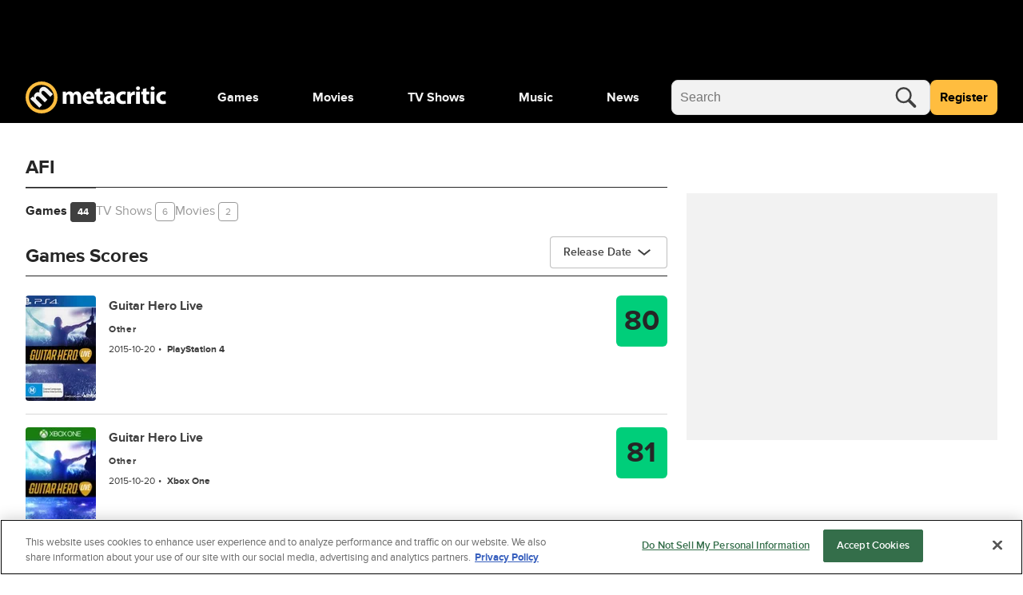

--- FILE ---
content_type: application/javascript
request_url: https://www.metacritic.com/a/neutron/4a6b2ab.modern.js
body_size: 72438
content:
!function(){try{var e="undefined"!=typeof window?window:"undefined"!=typeof global?global:"undefined"!=typeof globalThis?globalThis:"undefined"!=typeof self?self:{},t=(new e.Error).stack;t&&(e._sentryDebugIds=e._sentryDebugIds||{},e._sentryDebugIds[t]="6c31fbe7-faa4-44ad-b9b4-adf458cde873",e._sentryDebugIdIdentifier="sentry-dbid-6c31fbe7-faa4-44ad-b9b4-adf458cde873")}catch(e){}}();var _global="undefined"!=typeof window?window:"undefined"!=typeof global?global:"undefined"!=typeof globalThis?globalThis:"undefined"!=typeof self?self:{};_global.SENTRY_RELEASE={id:"metacritic.prod.a3721a.5a8a0a"},(window.webpackJsonp=window.webpackJsonp||[]).push([[18],{1035:function(e,t,r){"use strict";var o=r(0),c=r(2),n=class extends c.Vue{};Object(o.a)([Object(c.Prop)({default:"",type:String}),Object(o.b)("design:type",String)],n.prototype,"text",void 0),Object(o.a)([Object(c.Prop)({default:"",type:String}),Object(o.b)("design:type",String)],n.prototype,"icon",void 0),Object(o.a)([Object(c.Prop)({type:[String,Object],default:""}),Object(o.b)("design:type",Object)],n.prototype,"url",void 0),Object(o.a)([Object(c.Prop)({default:!1,type:Boolean}),Object(o.b)("design:type",Boolean)],n.prototype,"hasIcon",void 0);var l=n=Object(o.a)([c.Component],n),d=(r(1088),r(6)),component=Object(d.a)(l,(function(){var e=this,t=e._self._c;e._self._setupProxy;return t("div",{staticClass:"c-sectionHeader u-flexbox-row u-flexbox-alignMiddle"},[e.hasIcon?t("div",{staticClass:"c-sectionHeader_icon g-outer-spacing-right-small g-color-white g-container-rounded-large u-inline-block"},[t("svg",[t("use",{attrs:{"xlink:href":"#"+e.icon}})])]):e._e(),e._v(" "),t("NuxtLink",{directives:[{name:"show",rawName:"v-show",value:e.url,expression:"url"}],staticClass:"c-sectionHeader_urlText g-color-gray80",attrs:{to:e.localePath(e.url)}},[t("h2",{staticClass:"c-sectionHeader_title"},[e._v(e._s(e.text))])]),e._v(" "),t("h2",{directives:[{name:"show",rawName:"v-show",value:!e.url,expression:"!url"}],staticClass:"c-sectionHeader_title"},[e._v(e._s(e.text))]),e._v(" "),t("NuxtLink",{directives:[{name:"show",rawName:"v-show",value:e.url,expression:"url"}],staticClass:"c-sectionHeader_urlLink g-color-gray50",attrs:{to:e.localePath(e.url)}},[t("span",{staticClass:"g-text-xxsmall u-text-uppercase g-outer-spacing-left-medium u-text-underline"},[e._v(e._s(e.$t("view_all")))])])],1)}),[],!1,null,null,null);t.a=component.exports},1037:function(e,t,r){"use strict";r(25),r(36);var o,c=r(0),n=r(2),l=r(203),d=r(168),C=class extends n.Vue{get platformLogoName(){switch(this.platform.name.toLowerCase()){case"pc":return"PCLogo";case"playstation 3":return"PS3Logo";case"playstation 4":return"PS4Logo";case"playstation 5":return"PS5Logo";case"nintendo switch 2":return"Switch2Logo";case"nintendo switch":case"switch":return"SwitchLogo";case"xbox one":return"XBOXOneLogo";case"xbox series x":return"XBOXXSeriesLogo";case"xbox 360":return"XBOX360Logo"}return null}get platformName(){return this.platform.name.includes("Macintosh")?"Mac":this.platform.name}};Object(c.a)([Object(n.Prop)({default:null,type:d.a}),Object(c.b)("design:type","function"==typeof(o=void 0!==d.a&&d.a)?o:Object)],C.prototype,"platform",void 0);var v=C=Object(c.a)([Object(n.Component)({components:{GlobalIcon:l.a}})],C),m=(r(1138),r(6)),component=Object(m.a)(v,(function(){var e=this,t=e._self._c;e._self._setupProxy;return t("div",{staticClass:"c-gamePlatformLogo u-flexbox u-flexbox-alignCenter"},[e.platformLogoName?t("div",{staticClass:"c-gamePlatformLogo_iconWrap"},[t("GlobalIcon",{staticClass:"c-gamePlatformLogo_icon",class:e.platformLogoName&&"c-gamePlatformLogo_icon--".concat(e.platformLogoName),attrs:{icon:e.platformLogoName,title:e.platformName}})],1):t("div",{staticClass:"g-text-medium g-text-bold u-text-overflow-ellipsis"},[e._v("\n    "+e._s(e.platformName)+"\n  ")])])}),[],!1,null,"9055b49c",null);t.a=component.exports},1038:function(e,t,r){"use strict";r(32),r(4),r(5);var o,c=r(0),n=r(2),l=r(66),d=r(120),C=r(9),v=class extends n.Vue{constructor(){super(...arguments),this.globalButtonType=l.b.PRIMARY,this.globalButtonSize=l.a.SMALL}getGenreName(e){return"string"==typeof e?e:e.name}getGenreUrl(e){var t=this.getGenreName(e);return"string"!=typeof e&&e.url?e.url:this.localeLocation(Object(d.j)(Object(C.u)(this.product.type),{query:{genre:t}}))}};Object(c.a)([Object(n.Prop)({default:null,type:Array}),Object(c.b)("design:type",Array)],v.prototype,"items",void 0),Object(c.a)([Object(n.Prop)({default:null,type:C.s}),Object(c.b)("design:type","function"==typeof(o=void 0!==C.s&&C.s)?o:Object)],v.prototype,"product",void 0);var m=v=Object(c.a)([Object(n.Component)({name:"GenreList",components:{GlobalButton:l.c}})],v),h=(r(1087),r(6)),component=Object(h.a)(m,(function(){var e=this,t=e._self._c;e._self._setupProxy;return t("ul",{staticClass:"c-genreList u-flexbox"},[e._l(e.items,(function(r){return[t("li",{key:e.getGenreName(r),staticClass:"c-genreList_item"},[t("GlobalButton",{attrs:{label:e.getGenreName(r),size:e.globalButtonSize.toString(),to:e.getGenreUrl(r),type:e.globalButtonType.toString()}})],1)]}))],2)}),[],!1,null,null,null);t.a=component.exports},1041:function(e,t,r){e.exports={}},1042:function(e,t,r){e.exports={}},1053:function(e,t,r){e.exports={}},1054:function(e,t,r){e.exports={}},1055:function(e,t,r){e.exports={}},1056:function(e,t,r){e.exports={}},1057:function(e,t,r){e.exports={}},1058:function(e,t,r){e.exports={}},1059:function(e,t,r){e.exports={}},1060:function(e,t,r){e.exports={}},1061:function(e,t,r){e.exports={}},1062:function(e,t,r){e.exports={}},1063:function(e,t,r){e.exports={}},1064:function(e,t,r){e.exports={}},1065:function(e,t,r){e.exports={}},1066:function(e,t,r){e.exports={}},1067:function(e,t,r){e.exports={}},1068:function(e,t,r){e.exports={}},1069:function(e,t,r){e.exports={}},1070:function(e,t,r){e.exports={}},1071:function(e,t,r){e.exports={}},1072:function(e,t,r){e.exports={}},1073:function(e,t,r){e.exports={}},1074:function(e,t,r){e.exports={}},1075:function(e,t,r){e.exports={}},1076:function(e,t,r){e.exports={}},1077:function(e,t,r){e.exports={}},1078:function(e,t,r){e.exports={}},1079:function(e,t,r){e.exports={}},1080:function(e,t,r){e.exports={}},1083:function(e,t,r){"use strict";var o=r(8),c=(r(4),r(5),r(0)),n=r(2),l=r(12),d=r(66),C=r(470),v=r(310),m=class extends n.Vue{get reviewTeaser(){return this.udsReviewTeaser||""}};Object(c.a)([Object(n.Getter)("uds/UserReview/reviewTeaser"),Object(c.b)("design:type",String)],m.prototype,"udsReviewTeaser",void 0);var h,_,f,w,y=m=Object(c.a)([Object(n.Component)({name:"ReviewTeaser",components:{}})],m),O=(r(1155),r(6)),component=Object(O.a)(y,(function(){var e=this,t=e._self._c;e._self._setupProxy;return e.reviewTeaser?t("div",{staticClass:"c-reviewTeaser_text"},[e._v(e._s(e.reviewTeaser))]):e._e()}),[],!1,null,null,null),j=component.exports,x=r(9),L=r(60),S=r(56),H=r(117),V=new l.a("RatingReviewWrapper"),M=class extends n.Vue{constructor(){super(...arguments),this.shouldShowRatingReviewModal=!1,this.quote=""}calculateGameReviewDate(){var e=this.releaseDate;if(!e)return"";e.setHours(e.getHours()+x.e);var t=e.toISOString().split("T")[0];return H.a.monthDayYear(t)}openRatingReviewModal(){this.$auth.loggedIn?this.shouldShowRatingReviewModal=!0:this.$store.dispatch("openAuthModal")}closeRatingReviewModal(){this.shouldShowRatingReviewModal=!1}get currentItemId(){var e,t,r;return(null===(e=this.currentEpisode)||void 0===e?void 0:e.id)||(null===(t=this.currentSeason)||void 0===t?void 0:t.id)||(null===(r=this.product.gameTaxonomy)||void 0===r?void 0:r.game.id)||this.product.id}get currentTypeId(){return this.currentEpisode?6:this.currentSeason?5:this.product.typeId}get isReleased(){var e=new Date;return!!this.releaseDate&&e>=this.releaseDate}get releaseDate(){return this.product.releaseDate?new Date(this.product.releaseDate):void 0}beforeMount(){var e=this;return Object(o.a)((function*(){yield e.$store.dispatch("uds/UserReview/unbind"),e.$auth.loggedIn&&(yield e.$store.dispatch("uds/UserReview/bind",e.currentItemId))}))()}rebindUds(){var e=this;return Object(o.a)((function*(){yield e.$store.dispatch("uds/UserReview/unbind"),yield e.$store.dispatch("uds/UserReview/bind",e.currentItemId)}))()}mounted(){this.$addEventListener(window,"udsUserFetched",this.rebindUds),V.log("P",this.product)}};Object(c.a)([Object(n.Getter)("uds/UserReview/isReviewAvailable"),Object(c.b)("design:type",Boolean)],M.prototype,"isReviewAvailable",void 0),Object(c.a)([Object(n.Getter)("isMobile"),Object(c.b)("design:type",Boolean)],M.prototype,"isMobile",void 0),Object(c.a)([Object(n.Prop)({default:null,type:x.s}),Object(c.b)("design:type","function"==typeof(h=void 0!==x.s&&x.s)?h:Object)],M.prototype,"product",void 0),Object(c.a)([Object(n.Prop)({default:()=>[],type:Array}),Object(c.b)("design:type","function"==typeof(_="undefined"!=typeof Array&&Array)?_:Object)],M.prototype,"seasonList",void 0),Object(c.a)([Object(n.Prop)({type:String,default:"tv"}),Object(c.b)("design:type",String)],M.prototype,"pageType",void 0),Object(c.a)([Object(n.Prop)({type:Number,default:0}),Object(c.b)("design:type",Number)],M.prototype,"currentSeasonNumber",void 0),Object(c.a)([Object(n.Prop)({type:Number,default:0}),Object(c.b)("design:type",Number)],M.prototype,"currentEpisodeNumber",void 0),Object(c.a)([Object(n.Prop)({default:null,type:S.b}),Object(c.b)("design:type","function"==typeof(f=void 0!==S.b&&S.b)?f:Object)],M.prototype,"currentSeason",void 0),Object(c.a)([Object(n.Prop)({default:null,type:L.a}),Object(c.b)("design:type","function"==typeof(w=void 0!==L.a&&L.a)?w:Object)],M.prototype,"currentEpisode",void 0),Object(c.a)([Object(n.Prop)({default:"secondary",type:String}),Object(c.b)("design:type",String)],M.prototype,"reviewButtonType",void 0),Object(c.a)([Object(n.Prop)({default:!0,type:Boolean}),Object(c.b)("design:type",Boolean)],M.prototype,"showRatingControls",void 0),Object(c.a)([Object(n.Prop)({default:!0,type:Boolean}),Object(c.b)("design:type",Boolean)],M.prototype,"showRatingBar",void 0);var P=M=Object(c.a)([Object(n.Component)({name:"RatingReviewWrapper",methods:{ProductIsGame:x.h},components:{GlobalButton:d.c,RatingBar:C.a,ReviewModal:v.a,ReviewTeaser:j}})],M),R=(r(1156),Object(O.a)(P,(function(){var e=this,t=e._self._c;e._self._setupProxy;return t("div",{staticClass:"c-ratingReviewWrapper"},[e.showRatingBar?[e.showRatingControls?t("RatingBar",{attrs:{product:e.product,"current-season-number":e.currentSeasonNumber?e.currentSeasonNumber:null,"current-episode-number":e.currentEpisodeNumber?e.currentEpisodeNumber:null,"current-season":e.currentSeason?e.currentSeason:null,"current-episode":e.currentEpisode?e.currentEpisode:null,"current-item-id":e.currentItemId,"current-type-id":e.currentTypeId}}):e.ProductIsGame(e.product)&&e.isReleased?t("p",{staticClass:"g-text-xsmall"},[e._v("\n      "+e._s(e.$t("come_back_to_review",{date:e.calculateGameReviewDate()}))+"\n    ")]):e._e()]:e._e(),e._v(" "),e.showRatingBar?t("ReviewTeaser"):e._e(),e._v(" "),e.showRatingControls?t("GlobalButton",{staticClass:"c-ratingReviewWrapper_button g-outer-spacing-top-medium u-grid-full-row",attrs:{label:e.showRatingBar&&e.isReviewAvailable?e.$tc("edit_my_review"):e.$tc("add_my_review"),type:e.reviewButtonType,size:"small","full-width":!0,"is-primary-text-bold":e.isMobile},on:{click:e.openRatingReviewModal}}):e._e(),e._v(" "),e.shouldShowRatingReviewModal?t("ReviewModal",{attrs:{product:e.product,"season-list":e.seasonList,"current-season-number":e.currentSeasonNumber?e.currentSeasonNumber:null,"current-episode-number":e.currentEpisodeNumber?e.currentEpisodeNumber:null,"current-season":e.currentSeason?e.currentSeason:null,"current-episode":e.currentEpisode?e.currentEpisode:null,"current-item-id":e.currentItemId,"current-type-id":e.currentTypeId,"page-type":e.pageType},on:{closeSiteRatingReviewModal:e.closeRatingReviewModal}}):e._e()],2)}),[],!1,null,null,null));t.a=R.exports},1085:function(e,t,r){"use strict";var o=r(0),c=r(2),n=r(66),l=class extends c.Vue{};Object(o.a)([Object(c.Prop)({default:"View More",type:String}),Object(o.b)("design:type",String)],l.prototype,"buttonLabel",void 0),Object(o.a)([Object(c.Prop)({default:"",type:[String,Object]}),Object(o.b)("design:type",Object)],l.prototype,"link",void 0),Object(o.a)([Object(c.Getter)("isMobile"),Object(o.b)("design:type",Boolean)],l.prototype,"isMobile",void 0);var d=l=Object(o.a)([Object(c.Component)({components:{GlobalButton:n.c}})],l),C=r(6),component=Object(C.a)(d,(function(){var e=this,t=e._self._c;e._self._setupProxy;return t("div",[t("GlobalButton",{staticClass:"c-viewMore_button g-outer-spacing-top-small g-outer-spacing-bottom-xlarge",attrs:{label:e.buttonLabel,type:"secondary",size:"large","full-width":!0,"right-icon":"caretRight","is-right-icon-on-edge":!0,to:e.localePath(e.link)}})],1)}),[],!1,null,null,null);t.a=component.exports},1087:function(e,t,r){"use strict";r(1041)},1088:function(e,t,r){"use strict";r(1042)},1089:function(e,t,r){"use strict";r(25),r(36);var o=r(315),c=r(464),n=r(9),l=r(461);t.a={taserSourceTypeToDFP(e,t){var r=null==e?void 0:e.filter((a=>a.termSourceType===t));return r&&c.a.taserScoreThreshold&&(r=r.filter((a=>a.score>=c.a.taserScoreThreshold))),null==r?void 0:r.map((a=>a.termName.toLowerCase())).join(",")},getAdTargetingCollection(content,e){var t,r="",o=[],c=content.tags?content.tags.map((e=>e.slug)):[],n=content.topics?l.a.getTopicsSlugs(content.topics):[];Array.isArray(null==content?void 0:content.collections)&&content.collections.forEach((e=>{o=e.slug?o.concat(e.slug):[]}));for(var i=0;i<o.length;i++)if(e.includes(o[i]))return o[i];return c.includes("5g")&&(n.includes("phones")||n.includes("foldable-phones")?r="5g-phones":["news","video"].includes(content.section)&&"Review"!==content.type.title&&(r="5g-news")),""===r&&(r=null!==(t=o[0])&&void 0!==t?t:r),r},getAdTonefuseProductType(e){switch(e){case n.n.Game:return o.a.Game;case n.n.Movie:return o.a.Movie;case n.n.MusicAlbum:case n.n.MusicTrack:return o.a.Music;case n.n.Tv:return o.a.Tv;default:return""}}}},1092:function(e,t,r){"use strict";r(4),r(5);var o,c,n=r(0),l=r(2),d=r(134),C=r(9),v=r(302),m=class extends l.Vue{constructor(){super(...arguments),this.minimumCount=15}get badgeType(){if(this.scoreData&&this.scoreData.reviewCount>=this.minimumCount){if(this.type===C.n.Game&&this.scoreData.score>=d.a.acclaim.score.games)return"must-play";if(this.type===C.n.Tv&&this.scoreData.score>=d.a.acclaim.score.media)return"must-watch";if(this.type===C.n.Movie&&this.scoreData.score>=d.a.acclaim.score.media)return"must-see"}return""}};Object(n.a)([Object(l.Prop)({default:null}),Object(n.b)("design:type","function"==typeof(o=void 0!==C.n&&C.n)?o:Object)],m.prototype,"type",void 0),Object(n.a)([Object(l.Prop)({type:v.a,default:null}),Object(n.b)("design:type","function"==typeof(c=void 0!==v.a&&v.a)?c:Object)],m.prototype,"scoreData",void 0);var h=m=Object(n.a)([Object(l.Component)({name:"ProductBadge"})],m),_=r(6),component=Object(_.a)(h,(function(){var e=this,t=e._self._c;e._self._setupProxy;return e.badgeType?t("img",{attrs:{src:e.$staticAsset("images/logos/badge/".concat(e.badgeType,".svg")),alt:e.badgeType}}):e._e()}),[],!1,null,null,null);t.a=component.exports},1095:function(e,t,r){"use strict";var o=r(22),c=r(685);o({global:!0,forced:parseFloat!==c},{parseFloat:c})},1096:function(e,t){function r(e,t,r,o,c,a,n){try{var i=e[a](n),u=i.value}catch(e){return void r(e)}i.done?t(u):Promise.resolve(u).then(o,c)}e.exports=function(e){return function(){var t=this,o=arguments;return new Promise((function(c,n){var a=e.apply(t,o);function l(e){r(a,c,n,l,d,"next",e)}function d(e){r(a,c,n,l,d,"throw",e)}l(void 0)}))}},e.exports.__esModule=!0,e.exports.default=e.exports},1104:function(e,t,r){"use strict";r(4),r(5);var o,c,n=r(0),l=r(2),d=r(1180),C=r(9),v=class extends l.Vue{constructor(){super(...arguments),this.showSeasonList=!1}get additionalClasses(){return this.hideSeasonCount?"u-hidden":""}};Object(n.a)([Object(l.Prop)({default:!1,type:Boolean}),Object(n.b)("design:type",Boolean)],v.prototype,"hideSeasonCount",void 0),Object(n.a)([Object(l.Prop)({default:null,type:C.s}),Object(n.b)("design:type","function"==typeof(o=void 0!==C.s&&C.s)?o:Object)],v.prototype,"product",void 0),Object(n.a)([Object(l.Prop)({default:()=>[],type:Array}),Object(n.b)("design:type","function"==typeof(c="undefined"!=typeof Array&&Array)?c:Object)],v.prototype,"seasonList",void 0);var m=v=Object(n.a)([Object(l.Component)({name:"SeasonsComponent",components:{SeasonsModal:d.a},data:()=>({SEASON_COUNT_THRESHOLD:5})})],v),h=(r(1146),r(6)),component=Object(h.a)(m,(function(){var e=this,t=e._self._c;e._self._setupProxy;return t("div",{staticClass:"c-seasonsComponent"},[e.seasonList&&e.seasonList.length>=e.SEASON_COUNT_THRESHOLD?t("div",{staticClass:"c-seasonComponent_summary"},[t("span",{staticClass:"c-seasonsComponent_seasons g-text-xsmall g-text-bold g-outer-spacing-right-small",class:e.additionalClasses},[e._v("\n      "+e._s("".concat(e.seasonList.length," ").concat(e.$tc("seasons",e.seasonList.length)))+"\n    ")]),e._v(" "),t("button",{staticClass:"c-seasonsComponent_button g-text-normal",attrs:{"data-testid":"seasons-component-button"},on:{click:function(t){e.showSeasonList=!0}}},[e._v("\n      "+e._s(e.$t("view_all_seasons"))+"\n    ")])]):e._e(),e._v(" "),!0===e.showSeasonList?t("SeasonsModal",{staticClass:"u-text-left",attrs:{product:e.product,"season-list":e.seasonList,title:e.product.title},on:{close:function(t){e.showSeasonList=!1}}}):e._e()],1)}),[],!1,null,null,null);t.a=component.exports},1106:function(e,t,r){"use strict";var o=r(0),c=r(2),n=r(68),l=r(1110),d=class extends n.a{};Object(o.a)([Object(c.Prop)({default:null,type:Array}),Object(o.b)("design:type",Array)],d.prototype,"platforms",void 0);var C=d=Object(o.a)([Object(c.Component)({name:"GamePlatformsModal",components:{GamePlatformTile:l.a,GlobalModal:n.a}})],d),v=(r(1140),r(6)),component=Object(v.a)(C,(function(){var e=this,t=e._self._c;e._self._setupProxy;return t("GlobalModal",{staticClass:"c-gamePlatformsModal",attrs:{title:"All Platforms"},on:{close:function(t){return e.$emit("close")}}},[t("div",{attrs:{slot:"content"},slot:"content"},e._l(e.platforms,(function(e){return t("GamePlatformTile",{key:e.id,attrs:{platform:e}})})),1)])}),[],!1,null,null,null);t.a=component.exports},1110:function(e,t,r){"use strict";var o,c=r(0),n=r(2),l=r(1034),d=r(1037),C=r(74),v=r(168),m=r(204),h=class extends n.Vue{hasCriticReviews(e){var t;return!!(null===(t=null==e?void 0:e.criticScoreSummary)||void 0===t?void 0:t.reviewCount)}};Object(c.a)([Object(n.Prop)({default:null,type:v.a}),Object(c.b)("design:type","function"==typeof(o=void 0!==v.a&&v.a)?o:Object)],h.prototype,"platform",void 0);var _=h=Object(c.a)([Object(n.Component)({components:{GamePlatformLogo:d.a,GlobalHeader:l.a,SiteReviewScore:C.a},methods:{isGivenScoreTBD:m.b}})],h),f=(r(1139),r(6)),component=Object(f.a)(_,(function(){var e=this,t=e._self._c;e._self._setupProxy;return t(e.hasCriticReviews(e.platform)?"NuxtLink":"div",{key:e.platform.id,tag:"component",staticClass:"c-gamePlatformTile u-grid",class:{"c-gamePlatformTileLink":e.hasCriticReviews(e.platform)},attrs:{to:e.localePath(e.platform.criticScoreSummary.url)}},[t("div",{staticClass:"c-gamePlatformTile-description u-grid",class:{"c-gamePlatform_tile-description--hasReviews":e.hasCriticReviews(e.platform)}},[t("GamePlatformLogo",{attrs:{platform:e.platform}}),e._v(" "),e.hasCriticReviews(e.platform)?t("p",{staticClass:"g-text-xsmall"},[e._v("\n      "+e._s(e.$tc("based_on_n_critic_reviews",e.platform.criticScoreSummary.reviewCount,{count:e.platform.criticScoreSummary.reviewCount}))+"\n    ")]):e._e()],1),e._v(" "),t("SiteReviewScore",{staticClass:"g-outer-spacing-right-xsmall",attrs:{"is-user-review":!1,score:e.platform.criticScoreSummary.score,"is-tbd":e.isGivenScoreTBD(e.platform.criticScoreSummary.score),size:"medium","is-game":!0}})],1)}),[],!1,null,null,null);t.a=component.exports},1119:function(e,t,r){e.exports={}},1124:function(e,t,r){"use strict";r(1053)},1133:function(e,t,r){"use strict";r(1054)},1134:function(e,t,r){"use strict";r(1055)},1135:function(e,t,r){"use strict";r(1056)},1136:function(e,t,r){"use strict";r(1057)},1137:function(e,t,r){"use strict";r(1058)},1138:function(e,t,r){"use strict";r(1059)},1139:function(e,t,r){"use strict";r(1060)},1140:function(e,t,r){"use strict";r(1061)},1141:function(e,t,r){"use strict";r(1062)},1142:function(e,t,r){"use strict";r(1063)},1144:function(e,t,r){"use strict";r(1064)},1145:function(e,t,r){"use strict";r(1065)},1146:function(e,t,r){"use strict";r(1066)},1147:function(e,t,r){"use strict";r(1067)},1148:function(e,t,r){"use strict";r(1068)},1149:function(e,t,r){"use strict";r(1069)},1150:function(e,t,r){"use strict";r(1070)},1151:function(e,t,r){"use strict";r(1071)},1152:function(e,t,r){"use strict";var o=r(22),c=r(686),n=r(159),l=r(169),d=r(183),C=r(463);o({target:"Array",proto:!0},{flat:function(){var e=arguments.length?arguments[0]:void 0,t=n(this),r=l(t),o=C(t,0);return o.length=c(o,t,t,r,0,void 0===e?1:d(e)),o}})},1153:function(e,t,r){"use strict";r(371)("flat")},1154:function(e,t,r){"use strict";r(1072)},1155:function(e,t,r){"use strict";r(1073)},1156:function(e,t,r){"use strict";r(1074)},1157:function(e,t,r){"use strict";r(1075)},1158:function(e,t,r){"use strict";r(1076)},1159:function(e,t,r){"use strict";r(1077)},1162:function(e,t,r){"use strict";r(1078)},1163:function(e,t,r){"use strict";r(1079)},1164:function(e,t,r){"use strict";r(1080)},1169:function(e,t,r){"use strict";r(32);var o=r(0),c=r(2),n=r(469),l=r(12),d=r(143),C=r(1047),v=r(66),m=r(182),h=r(1103),_=(r(73),r(25),r(4),r(5),class extends c.Vue{});Object(o.a)([Object(c.Prop)({default:"",type:String}),Object(o.b)("design:type",String)],_.prototype,"title",void 0),Object(o.a)([Object(c.Prop)({default:null,type:Array}),Object(o.b)("design:type",Array)],_.prototype,"people",void 0);var f,w=_=Object(o.a)([Object(c.Component)({name:"ProductCrewList"})],_),y=(r(1133),r(6)),O=Object(y.a)(w,(function(){var e=this,t=e._self._c;e._self._setupProxy;return t("div",{staticClass:"c-crewList g-inner-spacing-bottom-small"},[t("p",{staticClass:"g-text-xxsmall"},[t("b",{staticClass:"g-text-xsmall"},[e._v(e._s(e.title)),t("span",[e._v(":")])]),e._v(" "),e._l(e.people,(function(r,o){return t("NuxtLink",{key:r.entertainmentProduct.slug+"-"+o,staticClass:"c-crewList_link u-text-underline",attrs:{to:e.localePath(r.entertainmentProduct.url)}},[e._v("\n      "+e._s(r.name)+e._s(o!==e.people.length-1?", ":"")+"\n    ")])}))],2)])}),[],!1,null,null,null).exports,j=r(10),x=r(251),L=r(302),S=r(74),H=r(51),V=class extends c.Vue{};Object(o.a)([Object(c.Getter)("isDesktop"),Object(o.b)("design:type",Boolean)],V.prototype,"isDesktop",void 0),Object(o.a)([Object(c.Getter)("isMobile"),Object(o.b)("design:type",Boolean)],V.prototype,"isMobile",void 0),Object(o.a)([Object(c.Getter)("isTablet"),Object(o.b)("design:type",Boolean)],V.prototype,"isTablet",void 0),Object(o.a)([Object(c.Prop)({default:null,type:H.a}),Object(o.b)("design:type","function"==typeof(f=void 0!==H.a&&H.a)?f:Object)],V.prototype,"review",void 0),Object(o.a)([Object(c.Prop)({required:!0,type:Boolean}),Object(o.b)("design:type",Boolean)],V.prototype,"isCritic",void 0),Object(o.a)([Object(c.Prop)({default:!0,type:Boolean}),Object(o.b)("design:type",Boolean)],V.prototype,"isAverageScore",void 0),Object(o.a)([Object(c.Prop)({default:null,type:String}),Object(o.b)("design:type",String)],V.prototype,"reviewsLink",void 0),Object(o.a)([Object(c.Prop)({type:Boolean,default:!1}),Object(o.b)("design:type",Boolean)],V.prototype,"isTbd",void 0);var M,P=V=Object(o.a)([Object(c.Component)({components:{SiteReviewScore:S.a}})],V),R=Object(y.a)(P,(function(){var e=this,t=e._self._c;e._self._setupProxy;return t("div",{staticClass:"c-gameReview_scoreAndReviewSorce u-grid g-outer-spacing-bottom-medium"},[t("div",{staticClass:"c-gameReview_reviewScore"},[t("a",{attrs:{href:e.reviewsLink}},[t("SiteReviewScore",{attrs:{score:Number(e.review.score),"is-user-score":!e.isCritic,"is-average-score":e.isAverageScore,"is-tbd":e.isTbd,"is-game":!0,size:"small"}})],1)]),e._v(" "),e.isCritic&&e.isMobile?t("div",{staticClass:"c-gameReview_publisherLogo"},[e.review.image?t("a",{staticClass:"c-gameReview_publisherLogo_imgLink",attrs:{href:e.review.url,title:e.review.publicationName,target:"_blank"}},[t("img",{attrs:{src:e.review.image,alt:e.review.publicationName+" logo"}})]):e.review.publicationName?t("a",{staticClass:"c-gameReview_publisherLogo_publicationName g-text-bold g-color-gray80",attrs:{href:e.review.url,title:e.review.publicationName,target:"_blank"}},[e._v("\n      "+e._s(e.review.publicationName)+"\n    ")]):e._e()]):e.isCritic&&!e.isMobile?t("div",{staticClass:"c-gameReview_publisherLogo"},[e.review.image?t("a",{attrs:{href:e.review.url,title:e.review.publicationName,target:"_blank"}},[t("img",{attrs:{src:e.review.image,alt:e.review.publicationName+" logo"}})]):e.review.publicationName?t("a",{staticClass:"c-gameReview_publisherLogo_publicationName g-text-bold g-color-gray80",attrs:{href:e.review.url,title:e.review.publicationName,target:"_blank"}},[e._v("\n      "+e._s(e.review.publicationName)+"\n    ")]):e._e()]):e.isCritic?e._e():t("div",{staticClass:"c-gameReview_usernameContainer g-color-gray80"},[t("a",{attrs:{href:e.reviewsLink}},[t("span",{staticClass:"c-gameReview_username g-text-bold g-color-gray80",attrs:{title:e.review.author}},[e._v("\n        "+e._s(e.review.author)+"\n      ")])])])])}),[],!1,null,null,null).exports,D=r(465),T=r(117),B=class extends c.Vue{constructor(){super(...arguments),this.shouldShowReadMoreModal=!1}formatDate(e){return T.a.monthDayYear(e)}};Object(o.a)([Object(c.Getter)("isDesktop"),Object(o.b)("design:type",Boolean)],B.prototype,"isDesktop",void 0),Object(o.a)([Object(c.Getter)("isMobile"),Object(o.b)("design:type",Boolean)],B.prototype,"isMobile",void 0),Object(o.a)([Object(c.Getter)("isTablet"),Object(o.b)("design:type",Boolean)],B.prototype,"isTablet",void 0),Object(o.a)([Object(c.Prop)({default:null,type:H.a}),Object(o.b)("design:type","function"==typeof(M=void 0!==H.a&&H.a)?M:Object)],B.prototype,"review",void 0),Object(o.a)([Object(c.Prop)({required:!0,type:Boolean}),Object(o.b)("design:type",Boolean)],B.prototype,"isCritic",void 0),Object(o.a)([Object(c.Prop)({default:!0,type:Boolean}),Object(o.b)("design:type",Boolean)],B.prototype,"isAverageScore",void 0),Object(o.a)([Object(c.Prop)({default:null,type:String}),Object(o.b)("design:type",String)],B.prototype,"reviewsLink",void 0),Object(o.a)([Object(c.Prop)({type:Boolean,default:!1}),Object(o.b)("design:type",Boolean)],B.prototype,"isTbd",void 0);var Z,k,A,N=B=Object(o.a)([Object(c.Component)({components:{GameReviewHeader:R,SiteReviewReadMore:D.a,SiteReviewScore:S.a,GlobalButton:v.c}})],B),G=(r(1134),Object(y.a)(N,(function(){var e=this,t=e._self._c;e._self._setupProxy;return t("div",{staticClass:"c-gameReview g-outer-spacing-bottom-large"},[t("GameReviewHeader",{attrs:{review:e.review,"is-critic":e.isCritic,"is-average-score":e.isAverageScore,"is-tbd":e.isTbd}}),e._v(" "),t("div",{staticClass:"c-gameReview_quote flexbox-100"},[t("div",{staticClass:"c-gameReview_quoteText g-outer-spacing-bottom-large"},[e.isCritic?t("div",{staticClass:"c-gameReview_quote_criticQuote"},[e._v("\n        "+e._s(e.review.quote)+"\n      ")]):t("div",{staticClass:"c-gameReview_quote_userQuote"},[e._v("\n        "+e._s(e.review.quote)+"\n      ")]),e._v(" "),t("GlobalButton",{staticClass:"g-outer-spacing-top-small",attrs:{label:"Read More",size:"small"},on:{click:function(t){e.shouldShowReadMoreModal=!0}}}),e._v(" "),e.shouldShowReadMoreModal?t("SiteReviewReadMore",{attrs:{review:e.review,author:e.isCritic?e.review.publicationName:e.review.author,"is-critic":e.isCritic,score:Number(e.review.score),quote:e.review.quote},on:{close:function(t){e.shouldShowReadMoreModal=!1}},scopedSlots:e._u([{key:"siteReviewHeader",fn:function(){return[t("GameReviewHeader",{attrs:{review:e.review,"is-critic":e.isCritic,"is-average-score":e.isAverageScore,"is-tbd":e.isTbd}})]},proxy:!0}],null,!1,1113445431)}):e._e()],1),e._v(" "),t("div",{staticClass:"c-gameReview_reviewInfo u-flexbox u-flexbox-justifyBetween"},[t("div",{staticClass:"c-gameReview_reviewDate g-color-gray80 u-text-uppercase"},[e._v("\n        "+e._s(e.formatDate(e.review.date))+"\n      ")]),e._v(" "),e.review.platform?t("div",{staticClass:"c-gameReview_platform g-text-bold u-text-uppercase"},[e._v("\n        "+e._s(e.review.platform)+"\n      ")]):e._e()])])],1)}),[],!1,null,null,null).exports),F=r(1035),I=class extends c.Vue{get criticReviewClassGrid(){var e=this.defaultDisplayReviews.length,t=Math.floor(e/2);return 1===e?"grid-template-row-1":e&&t<=5?"grid-template-row-"+t:""}get defaultDisplayReviews(){var e;return null===(e=this.reviews.items)||void 0===e?void 0:e.slice(0,3)}get emptyText(){var e,t,r=null!==(t=null===(e=this.$route.params)||void 0===e?void 0:e.type)&&void 0!==t?t:"product",o=this.isCritic?"critic":"user";return this.$t("no_reviews.".concat(o),{productType:r})}};Object(o.a)([Object(c.Prop)({default:null,type:String}),Object(o.b)("design:type","function"==typeof(Z="undefined"!=typeof String&&String)?Z:Object)],I.prototype,"sectionHeaderText",void 0),Object(o.a)([Object(c.Prop)({default:null,type:String}),Object(o.b)("design:type","function"==typeof(k="undefined"!=typeof String&&String)?k:Object)],I.prototype,"sectionLink",void 0),Object(o.a)([Object(c.Prop)({required:!0,type:Boolean}),Object(o.b)("design:type",Boolean)],I.prototype,"isCritic",void 0),Object(o.a)([Object(c.Prop)({default:null,type:x.a}),Object(o.b)("design:type","function"==typeof(A=void 0!==x.a&&x.a)?A:Object)],I.prototype,"reviews",void 0);var E,U,W,$,z=I=Object(o.a)([Object(c.Component)({name:"ReviewWrapper",components:{SectionHeader:F.a,SiteCriticReview:G}})],I),Y=(r(1135),Object(y.a)(z,(function(){var e=this,t=e._self._c;e._self._setupProxy;return t("div",{staticClass:"c-reviewWrapper"},[t("SectionHeader",{staticClass:"c-reviewWrapper_section-header",attrs:{text:"".concat(e.$t(e.sectionHeaderText)),url:e.sectionLink,"has-icon":!1}}),e._v(" "),e.reviews&&e.reviews.items&&e.reviews.items.length>0?t("div",{staticClass:"c-reviewsSection_carousel",class:e.criticReviewClassGrid},e._l(e.defaultDisplayReviews,(function(r,o){return t("div",{key:"".concat(o).concat(r.publicationName),staticClass:"c-reviewsSection_carousel_item"},[t("ClientOnly",[t("SiteCriticReview",{attrs:{review:r,"is-critic":e.isCritic,"is-average-score":!1,"reviews-link":e.sectionLink,"is-tbd":r.score<0}})],1)],1)})),0):t("p",{staticClass:"g-text-xsmall u-text-center g-text-bold g-outer-spacing-top-xlarge-fluid"},[e._v("\n    "+e._s(e.emptyText)+"\n  ")])],1)}),[],!1,null,null,null).exports),X=class extends j.default{};Object(o.a)([Object(c.Prop)({default:null,type:x.a}),Object(o.b)("design:type","function"==typeof(E=void 0!==x.a&&x.a)?E:Object)],X.prototype,"criticReviews",void 0),Object(o.a)([Object(c.Prop)({default:null,type:x.a}),Object(o.b)("design:type","function"==typeof(U=void 0!==x.a&&x.a)?U:Object)],X.prototype,"userReviews",void 0),Object(o.a)([Object(c.Prop)({default:null,type:L.a}),Object(o.b)("design:type","function"==typeof(W=void 0!==L.a&&L.a)?W:Object)],X.prototype,"criticScoreData",void 0),Object(o.a)([Object(c.Prop)({default:null,type:L.a}),Object(o.b)("design:type","function"==typeof($=void 0!==L.a&&L.a)?$:Object)],X.prototype,"userScoreData",void 0);var J,Q,K,ee=X=Object(o.a)([Object(c.Component)({name:"GameReviews",components:{ReviewWrapper:Y}})],X),te=(r(1136),Object(y.a)(ee,(function(){var e=this,t=e._self._c;e._self._setupProxy;return t("div",{staticClass:"c-gameReviews"},[e.criticScoreData&&e.criticReviews&&e.criticReviews.items&&e.criticReviews.items.length>0?t("ReviewWrapper",{attrs:{"section-header-text":"latest_critic_reviews","section-link":e.criticScoreData.url,reviews:e.criticReviews,"is-critic":!0}}):e._e(),e._v(" "),e.userScoreData&&e.userReviews&&e.userReviews.items&&e.userReviews.items.length>0?t("ReviewWrapper",{attrs:{"section-header-text":"latest_user_reviews","section-link":e.userScoreData.url,reviews:e.userReviews,"is-critic":!1}}):e._e()],1)}),[],!1,null,null,null).exports),ie=r(1038),re=r(9),se=r(60),oe=r(111),ae=["created by","developed by"],ce=class extends c.Vue{constructor(){super(...arguments),this.expanded=!1,this.characterLimitSmall=348,this.characterLimitLarge=339}get characterLimit(){return this.isDesktop?this.characterLimitLarge:this.characterLimitSmall}get summary(){return this.product.description.substring(0,this.characterLimit)}get hasReadMore(){return this.product.description&&this.product.description.length>this.characterLimit}get hasStaff(){return[this.directors,this.writers].some((e=>e&&e.length>0))}get directors(){return this.find(oe.b.Director)}get writers(){return this.find(oe.b.Writer)}get creators(){return(this.product.production.crew||[]).filter((e=>{var{roles:t}=e;return t.some((e=>ae.includes(e)))}))}get isProductTypeGame(){return Object(re.h)(this.product)}get isProductTypeMovie(){return Object(re.i)(this.product)}get isProductTypeTv(){return Object(re.k)(this.product)}find(e){var t,{crew:r}=null!==(t=this.currentEpisode)&&void 0!==t?t:this.product.production;return Object(oe.d)(r,e)}};Object(o.a)([Object(c.Getter)("isDesktop"),Object(o.b)("design:type",Boolean)],ce.prototype,"isDesktop",void 0),Object(o.a)([Object(c.Prop)({default:"mobile",type:String}),Object(o.b)("design:type",String)],ce.prototype,"displayForDevice",void 0),Object(o.a)([Object(c.Prop)({default:null,type:re.s}),Object(o.b)("design:type","function"==typeof(J=void 0!==re.s&&re.s)?J:Object)],ce.prototype,"product",void 0),Object(o.a)([Object(c.Prop)({default:null,type:H.a}),Object(o.b)("design:type","function"==typeof(Q=void 0!==H.a&&H.a)?Q:Object)],ce.prototype,"reviews",void 0),Object(o.a)([Object(c.Prop)({default:null,type:se.a}),Object(o.b)("design:type","function"==typeof(K=void 0!==se.a&&se.a)?K:Object)],ce.prototype,"currentEpisode",void 0);var ne,le,ue=ce=Object(o.a)([Object(c.Component)({name:"ProductDetails",components:{CrewListComponent:O,GenreList:ie.a,GameReviews:te}})],ce),de=(r(1137),Object(y.a)(ue,(function(){var e=this,t=e._self._c;e._self._setupProxy;return t("div",{staticClass:"c-productDetails g-inner-spacing-top-medium g-inner-spacing-bottom-large-fluid u-grid-columns",class:{"g-grid-container":e.isProductTypeMovie,"c-productDetails--desktop":"desktop"===e.displayForDevice,"c-productDetails--mobile":"mobile"===e.displayForDevice}},[e.isProductTypeGame&&e.reviews?[t("GameReviews",{attrs:{reviews:e.reviews}})]:[t("div",[t("p",{staticClass:"c-productDetails_summary g-text-xsmall"},[t("span",{staticClass:"c-productDetails_summary_title"},[e._v(e._s(e.$t("summary")))]),e._v(" "),t("span",{staticClass:"c-productDetails_description g-text-xsmall"},[e._v(e._s(e.expanded?e.product.description:e.summary)),e.hasReadMore?t("span",{directives:[{name:"show",rawName:"v-show",value:!e.expanded,expression:"!expanded"}]},[e._v("... ")]):e._e()]),e._v(" "),e.hasReadMore?t("button",{staticClass:"c-productDetails_readMore g-text-xxsmall",class:{"c-productDetails_readMore-expanded":e.expanded},on:{click:function(t){e.expanded=!e.expanded}}},[t("span",{staticClass:"c-productDetails_readMore_text"},[e._v(e._s(e.expanded?e.$t("read_less"):e.$t("read_more")))])]):e._e()]),e._v(" "),t("GenreList",{staticClass:"g-inner-spacing-top-medium",attrs:{items:e.product.genres,product:e.product}})],1),e._v(" "),e.hasStaff?t("div",{staticClass:"c-productDetails_staff"},[(e.isProductTypeMovie||e.isProductTypeTv&&e.currentEpisode)&&e.directors&&e.directors.length>0?t("CrewListComponent",{staticClass:"c-productDetails_staff_directors",attrs:{people:e.directors,title:e.$tc("directors_title")}}):e._e(),e._v(" "),(e.isProductTypeMovie||e.isProductTypeTv&&e.currentEpisode)&&e.writers&&e.writers.length>0?t("CrewListComponent",{staticClass:"c-productDetails_staff_writers",attrs:{people:e.writers,title:e.$tc("writers_title")}}):e._e(),e._v(" "),e.isProductTypeTv&&!e.currentEpisode&&e.creators&&e.creators.length>0?t("CrewListComponent",{staticClass:"c-productDetails_staff_creators",attrs:{people:e.creators,title:e.$t("creators")}}):e._e()],1):e._e()]],2)}),[],!1,null,null,null).exports),Ce=r(1109),pe=r(1037),ve=r(1106),be=r(168),ge=class extends c.Vue{};Object(o.a)([Object(c.Prop)({default:null,type:be.a}),Object(o.b)("design:type","function"==typeof(ne=void 0!==be.a&&be.a)?ne:Object)],ge.prototype,"platform",void 0),Object(o.a)([Object(c.Prop)({default:[],type:Array}),Object(o.b)("design:type",Array)],ge.prototype,"platforms",void 0),Object(o.a)([Object(c.Getter)("modalPlatform/showPlatformsModal"),Object(o.b)("design:type",Boolean)],ge.prototype,"shouldShowPlatformsModal",void 0),Object(o.a)([Object(c.Action)("modalPlatform/setPlatformsModalDisplay"),Object(o.b)("design:type","function"==typeof(le="undefined"!=typeof Function&&Function)?le:Object)],ge.prototype,"setPlatformsModalDisplay",void 0);var me,he,_e,fe=ge=Object(o.a)([Object(c.Component)({components:{GamePlatformsModal:ve.a,GamePlatformLogo:pe.a,GlobalButton:v.c},data:()=>({HERO_GAME_PLATFORM_INFO_PLATFORMS_COUNT_THRESHOLD:2})})],ge),we=(r(1141),Object(y.a)(fe,(function(){var e=this,t=e._self._c;e._self._setupProxy;return t("div",{staticClass:"c-ProductHeroGamePlatformInfo u-flexbox"},[e.platform?t("GamePlatformLogo",{staticClass:"u-flexbox-alignSelfCenter",attrs:{platform:e.platform}}):e._e(),e._v(" "),e.platforms.length>=e.HERO_GAME_PLATFORM_INFO_PLATFORMS_COUNT_THRESHOLD?t("GlobalButton",{staticClass:"c-ProductHeroGamePlatformInfo_viewAllPlatforms",attrs:{type:"secondary",size:"small",label:e.$tc("view_all_platforms"),"is-primary-text-bold":!0,"data-testid":"platform-component-button"},on:{click:function(t){return e.setPlatformsModalDisplay(!e.shouldShowPlatformsModal)}}}):e._e(),e._v(" "),e.shouldShowPlatformsModal?t("GamePlatformsModal",{attrs:{platforms:e.platforms},on:{close:function(t){return e.setPlatformsModalDisplay(!1)}}}):e._e()],1)}),[],!1,null,null,null).exports),ye=r(317),Oe=r(306),je=r(125),xe=r(56),Le=r(204),Se=class extends c.Vue{formatDate(e){return T.a.monthDayYear(e)||this.product.releaseDateText}get heroBackgroundClass(){var e,t=Object(re.h)(this.product);if(null!==(e=Object(re.k)(this.product)&&this.currentEpisode&&10*this.userScore||this.score)&&this.product.criticScoreSummary&&this.product.criticScoreSummary.reviewCount>=4){var r=Object(Le.a)(e,t);return r===je.a.Positive?"c-heroVariant_color--positive":r===je.a.Neutral?"c-heroVariant_color--neutral":"c-heroVariant_color--negative"}return"c-heroVariant_color--none"}get metadataToDisplay(){var e,t,r,o,c,n,l,d=this.product.premiereYear?this.product.premiereYear.toString():null,C=null!==(e=this.product.rating)&&void 0!==e?e:null,v=null;Object(re.i)(this.product)?v=null!==(o=null===(r=null===(t=this.product.production)||void 0===t?void 0:t.companies)||void 0===r?void 0:r.find((e=>e.typeId===Oe.a.Distributor)))&&void 0!==o?o:null:Object(re.h)(this.product)?v=null!==(l=null===(n=null===(c=this.product.production)||void 0===c?void 0:c.companies)||void 0===n?void 0:n.find((e=>e.typeId===Oe.a.Publisher)))&&void 0!==l?l:null:Object(re.k)(this.product)&&(v=this.product.networks?this.product.networks[0]:null);var m={premiereYear:d,rating:C,company:v,releaseDate:this.product.releaseDate?this.formatDate(this.product.releaseDate):null,duration:this.product.duration?Object(re.q)(this.product.duration):null};return(Object(re.h)(this.product)?[m.rating,m.company]:Object(re.k)(this.product)?this.currentEpisode?[this.currentEpisode.rating,m.company,this.currentEpisode.releaseDate?this.formatDate(this.currentEpisode.releaseDate):null,this.currentEpisode.duration?Object(re.q)(this.currentEpisode.duration):null]:this.currentSeason?[this.currentSeason.rating,m.company,this.currentSeason.premiereDate?this.formatDate(this.currentSeason.premiereDate):null]:[m.premiereYear,m.rating,m.company]:[T.a.year(m.releaseDate),m.rating,m.company,m.duration]).filter((e=>!!e))}get releaseDateWording(){return this.product.releaseDate?Object(re.h)(this.product)?this.isNewOrUpcomingRelease&&!this.product.releaseDateText?"".concat(this.$t("releasing_on")," ").concat(this.formatDate(this.product.releaseDate)):"":Object(re.i)(this.product)?this.product.inTheaters?"".concat(this.$t("in_theaters_now")):this.isNewOrUpcomingRelease&&this.formatDate(this.product.releaseDate)?"".concat(this.$t("releasing_on")," ").concat(this.formatDate(this.product.releaseDate)):"":Object(re.k)(this.product)?(this.isNewOrUpcomingRelease&&(e=this.currentEpisode?this.currentEpisode.releaseDate:this.currentSeason?this.currentSeason.premiereDate:this.product.releaseDate),this.formatDate(e)?"".concat(this.$t("releasing_on")," ").concat(this.formatDate(e)):""):void 0:"";var e}};Object(o.a)([Object(c.Prop)({default:null,type:se.a}),Object(o.b)("design:type","function"==typeof(me=void 0!==se.a&&se.a)?me:Object)],Se.prototype,"currentEpisode",void 0),Object(o.a)([Object(c.Prop)({default:null,type:xe.b}),Object(o.b)("design:type","function"==typeof(he=void 0!==xe.b&&xe.b)?he:Object)],Se.prototype,"currentSeason",void 0),Object(o.a)([Object(c.Prop)({default:null,type:re.s}),Object(o.b)("design:type","function"==typeof(_e=void 0!==re.s&&re.s)?_e:Object)],Se.prototype,"product",void 0),Object(o.a)([Object(c.Prop)({default:null,type:Boolean}),Object(o.b)("design:type",Boolean)],Se.prototype,"isNewOrUpcomingRelease",void 0),Object(o.a)([Object(c.Prop)({type:Number,default:null}),Object(o.b)("design:type",Number)],Se.prototype,"score",void 0),Object(o.a)([Object(c.Prop)({type:Number,default:null}),Object(o.b)("design:type",Number)],Se.prototype,"userScore",void 0);var He,Ve,Me,Pe=Se=Object(o.a)([Object(c.Component)({name:"HeroVariant",components:{HeroMetadata:ye.a}})],Se),Re=(r(1142),Object(y.a)(Pe,(function(){var e=this,t=e._self._c;e._self._setupProxy;return t("div",{staticClass:"g-grid-container c-heroVariant"},[t("div",{staticClass:"c-heroVariant_container"},[t("div",{staticClass:"c-heroVariant--desktop"},[t("div",{staticClass:"c-heroVariant_containerColor",class:e.heroBackgroundClass}),e._v(" "),t("div",{staticClass:"c-heroVariant_headerInfo c-heroVariant_text--black g-gap-medium g-inner-spacing-medium g-text-bold u-flexbox u-flexbox-alignCenter u-flexbox-justifyBetween"},[e.releaseDateWording?t("span",[e._v(e._s(e.releaseDateWording))]):e._e(),e._v(" "),e.metadataToDisplay&&e.metadataToDisplay.length>0?t("HeroMetadata",{staticClass:"g-outer-spacing-left-auto",attrs:{"metadata-to-display":e.metadataToDisplay}}):e._e()],1)]),e._v(" "),t("div",{staticClass:"c-heroVariant--mobile"},[t("div",{staticClass:"c-heroVariant_smallColor",class:e.heroBackgroundClass},[t("div",{staticClass:"c-heroVariant_headerInfo c-heroVariant_text--black g-inner-spacing-medium g-text-bold u-flexbox u-flexbox-alignCenter"},[e.metadataToDisplay&&e.metadataToDisplay.length>0?t("HeroMetadata",{attrs:{"metadata-to-display":e.metadataToDisplay}}):e._e()],1)])])])])}),[],!1,null,null,null).exports),De=r(1111),Te=r(1092),Be=r(134),Ze=r(456),ke=r(1043),Ae=class extends c.Vue{get dataTestId(){return this.isUserScore?"user-path":"critic-path"}get reviewText(){var e,t;return this.hasEnoughReviews?Object(ke.a)((null===(e=this.scoreData)||void 0===e?void 0:e.sentiment)||"","or"):this.isUserScore?this.isReleased?this.$t("review_user_available_after_ratings"):this.$t("hero_no_user_reviews"):null===(null===(t=this.scoreData)||void 0===t?void 0:t.reviewCount)?this.$t("profile_no_critic_reviews"):this.$t("review_critic_available")}get hasEnoughReviews(){return this.currentReviewCount>=this.minimumReviewsCount}get isGame(){return re.n.Game===this.productType}get isReleased(){if(!this.releaseDate)return!1;var e=new Date,t=new Date(this.releaseDate);return t&&e>t}get currentReviewCount(){var e;return(null===(e=this.scoreData)||void 0===e?void 0:e.reviewCount)||0}get minimumReviewsCount(){return Be.c}formatReviewCount(e){return Ze.a.formatNumber(e,"en-us",{notation:"standard"})}};Object(o.a)([Object(c.Prop)({default:"black",type:String,validator:e=>"string"==typeof e&&["black","brand","white"].includes(e)}),Object(o.b)("design:type",String)],Ae.prototype,"color",void 0),Object(o.a)([Object(c.Prop)({default:!1,type:Boolean}),Object(o.b)("design:type",Boolean)],Ae.prototype,"isUserScore",void 0),Object(o.a)([Object(c.Prop)({default:null}),Object(o.b)("design:type","function"==typeof(He=void 0!==re.n&&re.n)?He:Object)],Ae.prototype,"productType",void 0),Object(o.a)([Object(c.Prop)({type:L.a,default:null}),Object(o.b)("design:type","function"==typeof(Ve=void 0!==L.a&&L.a)?Ve:Object)],Ae.prototype,"scoreData",void 0),Object(o.a)([Object(c.Prop)({type:String,default:"favorable"}),Object(o.b)("design:type","function"==typeof(Me="undefined"!=typeof String&&String)?Me:Object)],Ae.prototype,"title",void 0),Object(o.a)([Object(c.Prop)({type:String,default:""}),Object(o.b)("design:type",String)],Ae.prototype,"releaseDate",void 0);var Ne,Ge=Ae=Object(o.a)([Object(c.Component)({name:"ProductScoreInfo",components:{GlobalScoreGraph:De.a,SiteReviewScore:S.a,ProductBadge:Te.a}})],Ae),Fe=(r(1144),Object(y.a)(Ge,(function(){var e=this,t=e._self._c;e._self._setupProxy;return t("div",{staticClass:"c-productScoreInfo u-clearfix"},[t("div",{staticClass:"c-productScoreInfo_scoreContent u-flexbox u-flexbox-alignCenter u-flexbox-justifyFlexEnd g-width-100 u-flexbox-nowrap"},[t("div",{staticClass:"c-productScoreInfo_text g-outer-spacing-right-auto"},[t("span",{staticClass:"c-productScoreInfo_scoreTitle g-color-gray80 u-block u-text-uppercase g-text-variant-allPetiteCaps"},[e._v("\n        "+e._s(e.isUserScore?e.$t("userscore"):e.$t("metascore"))+"\n      ")]),e._v(" "),t("span",{staticClass:"c-productScoreInfo_scoreSentiment g-text-bold g-color-gray90 g-text-xsmall"},[e._v("\n        "+e._s(e.reviewText)+"\n      ")]),e._v(" "),e.hasEnoughReviews?t("span",{staticClass:"c-productScoreInfo_reviewsTotal u-block"},[t("NuxtLink",{staticClass:"g-color-gray80 u-text-underline",attrs:{to:e.localePath(e.scoreData.url),"data-testid":e.dataTestId}},[e.isUserScore?t("span",[e._v(e._s(e.$tc("based_on_n_user_reviews",e.currentReviewCount,{count:e.formatReviewCount(e.currentReviewCount)})))]):t("span",[e._v(e._s(e.$tc("based_on_n_critic_reviews",e.currentReviewCount,{count:e.formatReviewCount(e.currentReviewCount)})))])])],1):e._e()]),e._v(" "),e.isUserScore?e._e():t("ProductBadge",{staticClass:"c-productScoreInfo_must",attrs:{type:e.productType,"score-data":e.scoreData}}),e._v(" "),t("div",{staticClass:"c-productScoreInfo_scoreNumber u-float-right"},[t("SiteReviewScore",{attrs:{score:e.scoreData.score,"is-user-score":e.isUserScore,size:"medium","is-tbd":!e.hasEnoughReviews,"is-game":e.isGame}})],1)],1),e._v(" "),t("GlobalScoreGraph",{attrs:{"positive-count":e.scoreData.positiveCount,"neutral-count":e.scoreData.neutralCount,"negative-count":e.scoreData.negativeCount}})],1)}),[],!1,null,null,null).exports),Ie=class extends c.Vue{get countdown(){return this.product.countdown}get smartDate(){return this.countdown.months>0?this.countdown.months+" "+this.smartMonth+" : "+this.countdown.days+" "+this.smartDay+" "+this.countdown.hours+" "+this.smartHour:this.countdown.days>0?this.countdown.days+" "+this.smartDay+" : "+this.countdown.hours+" "+this.smartHour:this.countdown.hours+" : "+this.smartHour}get smartMonth(){return 1===this.countdown.months?this.$t("month").toString():this.$t("months").toString()}get smartDay(){return 1===this.countdown.days?this.$t("day").toString():this.$t("days").toString()}get smartHour(){return 1===this.countdown.hours?this.$t("hour").toString():this.$t("hours").toString()}};Object(o.a)([Object(c.Prop)({default:!0,type:re.s}),Object(o.b)("design:type","function"==typeof(Ne=void 0!==re.s&&re.s)?Ne:Object)],Ie.prototype,"product",void 0);var Ee,Ue=Ie=Object(o.a)([Object(c.Component)({name:"ReleaseBanner"})],Ie),We=(r(1145),Object(y.a)(Ue,(function(){var e=this,t=e._self._c;e._self._setupProxy;return t("div",{staticClass:"c-releaseBanner g-color-gray80 g-outer-spacing-bottom-xlarge"},[t("span",{staticClass:"c-releaseBanner_title u-block g-text-medium"},[e._v(e._s(e.$t("releasing_in"))+":")]),e._v(" "),t("div",{staticClass:"c-releaseBanner_boxes u-flexbox"},[t("div",{staticClass:"c-releaseBanner_timeBox u-flexbox-column"},[t("span",{staticClass:"c-releaseBanner_timeBox_number g-text-bold"},[e._v(e._s(e.countdown.months))]),e._v(" "),t("span",{staticClass:"c-releaseBanner_timeBox_text"},[e._v(e._s(e.smartMonth))])]),e._v(" "),t("div",{staticClass:"c-releaseBanner_timeBox u-flexbox-column"},[t("span",{staticClass:"c-releaseBanner_timeBox_number g-text-bold"},[e._v(e._s(e.countdown.days))]),e._v(" "),t("span",{staticClass:"c-releaseBanner_timeBox_text"},[e._v(e._s(e.smartDay))])]),e._v(" "),t("div",{staticClass:"c-releaseBanner_timeBox u-flexbox-column"},[t("span",{staticClass:"c-releaseBanner_timeBox_number g-text-bold"},[e._v(e._s(e.countdown.hours))]),e._v(" "),t("span",{staticClass:"c-releaseBanner_timeBox_text"},[e._v(e._s(e.smartHour))])])])])}),[],!1,null,null,null).exports),$e=r(1104),ze=r(202),qe=r(167),Ye=r(158),Xe=r(1034),Je=r(68),Qe=j.default.component("NetworkColorSvgs",{}),Ke=(r(1147),Object(y.a)(Qe,(function(){var e=this,t=e._self._c;e._self._setupProxy;return t("svg",{staticClass:"c-networkColorSvgs c-siteSvgs"},[t("symbol",{attrs:{id:"color-3012","data-vendor":"Google Play",width:"104",height:"52",viewBox:"0 0 104 52",fill:"none"}},[t("rect",{attrs:{x:"0.5",y:"0.5",width:"103",height:"51",rx:"5.5",fill:"black"}}),e._v(" "),t("g",{attrs:{"clip-path":"url(#clip0_12507_111886)"}},[t("path",{attrs:{d:"M90.5605 24.7478L89.0816 28.5142H89.0372L87.4942 24.7478H86.0991L88.4111 30.0128L87.09 32.9411H88.4456L92.0098 24.7478H90.5605ZM80.1094 21.6224H78.8178V30.3086H80.1094V21.6224ZM75.2487 21.6224H72.143V30.3086H73.4444V27.0205H75.2536C75.6184 27.0329 75.982 26.9728 76.3233 26.8437C76.6647 26.7145 76.977 26.5187 77.2421 26.2679C77.5072 26.017 77.7198 25.716 77.8676 25.3823C78.0154 25.0485 78.0954 24.6888 78.103 24.3239C78.0954 23.9583 78.0152 23.598 77.8672 23.2636C77.7192 22.9293 77.5062 22.6277 77.2406 22.3764C76.9751 22.1251 76.6623 21.929 76.3203 21.7996C75.9784 21.6701 75.6141 21.6099 75.2487 21.6224ZM75.2832 25.8077H73.4444V22.8499H75.2881C75.6804 22.8499 76.0565 23.0057 76.3339 23.2831C76.6112 23.5604 76.7671 23.9366 76.7671 24.3288C76.7671 24.7211 76.6112 25.0972 76.3339 25.3746C76.0565 25.6519 75.6804 25.8077 75.2881 25.8077H75.2832ZM83.294 24.5605C82.821 24.5334 82.3502 24.6449 81.9395 24.8813C81.5289 25.1177 81.1961 25.4688 80.982 25.8915L82.1356 26.3845C82.2499 26.1755 82.4227 26.0045 82.6329 25.8923C82.8431 25.7802 83.0815 25.732 83.3187 25.7535C83.4816 25.7372 83.6461 25.7532 83.8028 25.8007C83.9595 25.8482 84.1052 25.9262 84.2317 26.0302C84.3581 26.1342 84.4627 26.2621 84.5396 26.4067C84.6164 26.5513 84.6639 26.7096 84.6793 26.8726V26.9613C84.266 26.7377 83.8034 26.6208 83.3335 26.6212C82.0961 26.6212 80.8341 27.3015 80.8341 28.5931C80.8341 29.7565 81.8447 30.5058 82.9884 30.5058C83.3139 30.5265 83.6388 30.4585 83.9288 30.3092C84.2187 30.1599 84.4627 29.9348 84.6349 29.6579H84.6842V30.3283H85.9463V26.986C85.9463 25.4429 84.7927 24.5852 83.3039 24.5852L83.294 24.5605ZM83.1412 29.3227C82.7173 29.3227 82.1257 29.1057 82.1257 28.5832C82.1257 27.9127 82.8602 27.6564 83.5011 27.6564C83.9144 27.6453 84.3231 27.7458 84.6842 27.9473C84.6366 28.3242 84.4541 28.6712 84.1704 28.9241C83.8868 29.1769 83.5212 29.3185 83.1412 29.3227ZM36.3973 30.4959C35.1706 30.5 33.9917 30.0205 33.1161 29.1615C32.2404 28.3024 31.7384 27.1329 31.719 25.9063C31.7384 24.6798 32.2404 23.5103 33.1161 22.6512C33.9917 21.7921 35.1706 21.3127 36.3973 21.3167C36.9819 21.307 37.5624 21.4141 38.1051 21.6316C38.6477 21.8492 39.1414 22.1728 39.5573 22.5837L38.665 23.4661C38.0598 22.8731 37.2446 22.5435 36.3973 22.5492C35.5122 22.5492 34.6633 22.9008 34.0374 23.5267C33.4115 24.1526 33.0599 25.0015 33.0599 25.8866C33.0599 26.7718 33.4115 27.6207 34.0374 28.2465C34.6633 28.8724 35.5122 29.2241 36.3973 29.2241C36.8281 29.2417 37.2578 29.1688 37.6586 29.01C38.0594 28.8512 38.4224 28.6101 38.7242 28.3022C39.1254 27.8696 39.3671 27.3132 39.4094 26.7247H36.3973V25.507H40.6369C40.6832 25.7657 40.7046 26.0281 40.701 26.2909C40.7436 27.3821 40.3518 28.4458 39.6115 29.2487C39.1936 29.6709 38.6913 30.0002 38.1374 30.2151C37.5836 30.43 36.9907 30.5257 36.3973 30.4959ZM47.2576 27.5381C47.2738 27.9324 47.2101 28.3259 47.0703 28.695C46.9306 29.0641 46.7177 29.4012 46.4444 29.6859C46.1711 29.9706 45.8431 30.1972 45.4801 30.3519C45.117 30.5067 44.7264 30.5865 44.3318 30.5865C43.9371 30.5865 43.5465 30.5067 43.1835 30.3519C42.8204 30.1972 42.4924 29.9706 42.2191 29.6859C41.9458 29.4012 41.7329 29.0641 41.5932 28.695C41.4535 28.3259 41.3898 27.9324 41.406 27.5381C41.3898 27.1438 41.4535 26.7502 41.5932 26.3811C41.7329 26.012 41.9458 25.675 42.2191 25.3903C42.4924 25.1055 42.8204 24.879 43.1835 24.7242C43.5465 24.5695 43.9371 24.4897 44.3318 24.4897C44.7264 24.4897 45.117 24.5695 45.4801 24.7242C45.8431 24.879 46.1711 25.1055 46.4444 25.3903C46.7177 25.675 46.9306 26.012 47.0703 26.3811C47.2101 26.7502 47.2738 27.1438 47.2576 27.5381ZM45.9758 27.5381C45.9976 27.3091 45.9712 27.0781 45.8985 26.8598C45.8258 26.6416 45.7083 26.441 45.5535 26.2708C45.3987 26.1006 45.2101 25.9646 44.9997 25.8716C44.7893 25.7786 44.5618 25.7305 44.3318 25.7305C44.1017 25.7305 43.8742 25.7786 43.6638 25.8716C43.4535 25.9646 43.2648 26.1006 43.1101 26.2708C42.9553 26.441 42.8377 26.6416 42.765 26.8598C42.6923 27.0781 42.6659 27.3091 42.6877 27.5381C42.6659 27.7671 42.6923 27.9981 42.765 28.2164C42.8377 28.4346 42.9553 28.6352 43.1101 28.8054C43.2648 28.9756 43.4535 29.1115 43.6638 29.2046C43.8742 29.2976 44.1017 29.3457 44.3318 29.3457C44.5618 29.3457 44.7893 29.2976 44.9997 29.2046C45.2101 29.1115 45.3987 28.9756 45.5535 28.8054C45.7083 28.6352 45.8258 28.4346 45.8985 28.2164C45.9712 27.9981 45.9976 27.7671 45.9758 27.5381ZM53.8141 27.5381C53.8141 28.3134 53.5061 29.057 52.9579 29.6052C52.4097 30.1534 51.6661 30.4614 50.8908 30.4614C50.1155 30.4614 49.3719 30.1534 48.8237 29.6052C48.2754 29.057 47.9675 28.3134 47.9675 27.5381C47.9675 26.7628 48.2754 26.0192 48.8237 25.471C49.3719 24.9227 50.1155 24.6147 50.8908 24.6147C51.6661 24.6147 52.4097 24.9227 52.9579 25.471C53.5061 26.0192 53.8141 26.7628 53.8141 27.5381ZM52.5373 27.5381C52.5591 27.3091 52.5327 27.0781 52.46 26.8598C52.3873 26.6416 52.2698 26.441 52.115 26.2708C51.9602 26.1006 51.7716 25.9646 51.5612 25.8716C51.3508 25.7786 51.1233 25.7305 50.8933 25.7305C50.6632 25.7305 50.4357 25.7786 50.2253 25.8716C50.015 25.9646 49.8263 26.1006 49.6716 26.2708C49.5168 26.441 49.3992 26.6416 49.3265 26.8598C49.2538 27.0781 49.2274 27.3091 49.2492 27.5381C49.2274 27.7671 49.2538 27.9981 49.3265 28.2164C49.3992 28.4346 49.5168 28.6352 49.6716 28.8054C49.8263 28.9756 50.015 29.1115 50.2253 29.2046C50.4357 29.2976 50.6632 29.3457 50.8933 29.3457C51.1233 29.3457 51.3508 29.2976 51.5612 29.2046C51.7716 29.1115 51.9602 28.9756 52.115 28.8054C52.2698 28.6352 52.3873 28.4346 52.46 28.2164C52.5327 27.9981 52.5591 27.7671 52.5373 27.5381ZM60.213 24.7626V30.072C60.213 32.2509 58.9164 33.1481 57.3882 33.1481C56.828 33.1529 56.279 32.9915 55.8105 32.6844C55.3419 32.3773 54.9749 31.9383 54.7557 31.4227L55.8748 30.9298C55.9909 31.2307 56.193 31.4908 56.4561 31.6776C56.7191 31.8643 57.0313 31.9694 57.3537 31.9798C58.3396 31.9798 58.9411 31.3734 58.9411 30.2445V29.8206H58.8918C58.6984 30.0363 58.4611 30.2082 58.1958 30.3247C57.9305 30.4412 57.6434 30.4996 57.3537 30.4959C56.5692 30.4959 55.8169 30.1843 55.2622 29.6296C54.7075 29.0749 54.3958 28.3226 54.3958 27.5381C54.3958 26.7536 54.7075 26.0013 55.2622 25.4466C55.8169 24.8919 56.5692 24.5802 57.3537 24.5802C57.6453 24.5738 57.935 24.6294 58.2035 24.7433C58.4721 24.8571 58.7134 25.0267 58.9115 25.2408H58.9608V24.7478H60.213V24.7626ZM59.0643 27.5529C59.0824 27.3298 59.0555 27.1053 58.9852 26.8928C58.9149 26.6803 58.8026 26.484 58.655 26.3158C58.5074 26.1475 58.3275 26.0105 58.126 25.9131C57.9245 25.8157 57.7054 25.7597 57.4819 25.7486C57.2539 25.7561 57.0298 25.8091 56.8226 25.9043C56.6153 25.9995 56.4291 26.135 56.2749 26.303C56.1207 26.471 56.0015 26.6681 55.9243 26.8827C55.8472 27.0973 55.8136 27.3251 55.8255 27.5529C55.8149 27.7791 55.8496 28.0051 55.9276 28.2177C56.0055 28.4304 56.1251 28.6253 56.2794 28.791C56.4337 28.9568 56.6195 29.0901 56.826 29.1831C57.0325 29.276 57.2555 29.3269 57.4819 29.3325C57.7041 29.3239 57.9223 29.2705 58.1234 29.1755C58.3245 29.0805 58.5043 28.9459 58.6521 28.7797C58.7998 28.6135 58.9125 28.4192 58.9834 28.2083C59.0542 27.9975 59.0818 27.7746 59.0643 27.5529ZM62.4954 21.6322V30.3135H61.194V21.6322H62.4954ZM67.6224 28.5142L68.6379 29.1846C68.3668 29.5892 67.9999 29.9207 67.5699 30.1494C67.1399 30.3782 66.6601 30.4972 66.173 30.4959C65.7856 30.5015 65.401 30.4283 65.0427 30.281C64.6843 30.1336 64.3596 29.915 64.0881 29.6385C63.8167 29.362 63.6041 29.0333 63.4634 28.6722C63.3227 28.3112 63.2567 27.9254 63.2694 27.5381C63.2117 26.8723 63.401 26.2085 63.8012 25.6734C64.2015 25.1382 64.7847 24.769 65.4396 24.6362C66.0946 24.5034 66.7755 24.6162 67.3526 24.9532C67.9297 25.2902 68.3627 25.8277 68.5689 26.4634L68.702 26.8036L64.7582 28.4353C64.8811 28.7115 65.0839 28.9446 65.3404 29.1045C65.597 29.2644 65.8956 29.3438 66.1977 29.3325C66.485 29.328 66.7665 29.2505 67.0157 29.1074C67.265 28.9643 67.4737 28.7601 67.6224 28.5142ZM64.5117 27.4494L67.1639 26.3549C67.0612 26.154 66.9019 25.9876 66.7056 25.8764C66.5094 25.7651 66.2848 25.7138 66.0596 25.7289C65.8444 25.7383 65.6332 25.7905 65.4383 25.8824C65.2435 25.9744 65.0689 26.1042 64.9248 26.2644C64.7807 26.4246 64.6699 26.6119 64.599 26.8153C64.5281 27.0188 64.4984 27.2343 64.5117 27.4494Z",fill:"white"}}),e._v(" "),t("path",{attrs:{d:"M18.6748 25.6451L12.0591 32.5763C12.1334 32.8396 12.2669 33.0824 12.4494 33.2862C12.6319 33.49 12.8586 33.6493 13.1121 33.7521C13.3657 33.8548 13.6393 33.8982 13.9122 33.879C14.1851 33.8598 14.45 33.7784 14.6866 33.6411L22.1306 29.4015L18.6748 25.6451Z",fill:"#EA4335"}}),e._v(" "),t("path",{attrs:{d:"M25.3645 24.4668L22.1453 22.6231L18.522 25.8028L22.1601 29.3917L25.3546 27.5676C25.6376 27.4195 25.8747 27.1967 26.0401 26.9234C26.2055 26.6501 26.2929 26.3367 26.2929 26.0172C26.2929 25.6978 26.2055 25.3844 26.0401 25.1111C25.8747 24.8378 25.6376 24.615 25.3546 24.4668H25.3645Z",fill:"#FBBC04"}}),e._v(" "),t("path",{attrs:{d:"M12.0592 19.4237C12.0192 19.5715 11.9993 19.7241 12 19.8772V32.1227C12.0004 32.2758 12.0203 32.4282 12.0592 32.5763L18.9017 25.8225L12.0592 19.4237Z",fill:"#4285F4"}}),e._v(" "),t("path",{attrs:{d:"M18.7241 26L22.1454 22.6231L14.7113 18.3638C14.4316 18.2 14.1135 18.1133 13.7894 18.1124C13.398 18.1116 13.017 18.2389 12.7046 18.4747C12.3923 18.7106 12.1655 19.0421 12.0591 19.4188L18.7241 26Z",fill:"#34A853"}})]),e._v(" "),t("rect",{attrs:{x:"0.5",y:"0.5",width:"103",height:"51",rx:"5.5",stroke:"#BFBFBF"}}),e._v(" "),t("defs",[t("clipPath",{attrs:{id:"clip0_12507_111886"}},[t("rect",{attrs:{width:"80",height:"15.7752",fill:"white",transform:"translate(12 18.1124)"}})])])]),e._v(" "),t("symbol",{attrs:{id:"color-2806","data-vendor":"Vudu",width:"104",height:"52",viewBox:"0 0 104 52",fill:"none"}},[t("rect",{attrs:{x:"0.5",y:"0.5",width:"103",height:"51",rx:"5.5",fill:"black"}}),e._v(" "),t("g",{attrs:{"clip-path":"url(#clip0_12507_111898)"}},[t("path",{attrs:{d:"M32.2498 15.0337H28.7957H28.7769H28.7592C28.165 15.0337 27.6429 15.4117 27.4456 15.9516C27.4279 15.987 27.409 16.0236 27.3913 16.0425C26.0777 19.7837 24.927 23.005 23.6134 26.7641C23.272 27.7539 22.9305 28.7439 22.5703 29.7165C22.5337 29.7875 22.4628 29.8939 22.3896 29.9139C22.2277 29.9494 22.2277 29.7875 22.2101 29.6967C21.3831 27.3583 20.5727 25.0192 19.7447 22.698C18.8988 20.3057 18.1982 18.3093 17.3701 15.916C17.3701 15.8983 17.3524 15.8617 17.3335 15.8428C17.0997 15.3751 16.6141 15.0337 16.0566 15.0337H16.0212H12.5658C12.1169 15.0337 11.9008 15.3574 12.0437 15.772C14.0769 21.421 16.0932 27.0888 18.1262 32.7384C18.2693 33.1507 18.4133 33.5476 18.5397 33.9067C19.3134 35.6893 20.4829 36.6249 22.5702 36.7491H23.0381C23.7032 36.7312 24.4769 36.6248 25.3416 36.4452L26.7804 32.3415C28.7769 26.8005 30.7389 21.4032 32.772 15.7897C32.7885 15.7177 32.8252 15.6645 32.8252 15.5913C32.8617 15.2864 32.6278 15.0337 32.2498 15.0337Z",fill:"#007DC6"}}),e._v(" "),t("path",{attrs:{d:"M51.681 16.5091V16.4725C51.681 15.7175 51.1046 15.1057 50.3674 15.0514C50.3309 15.0336 46.7503 15.0514 46.7503 15.0514V17.0666V27.9522C46.7503 28.3303 46.7149 28.7071 46.6251 29.0845C46.2826 30.4902 45.4379 31.4612 44.0522 31.8735C42.6488 32.3058 41.353 32.0553 40.2555 31.0466C39.4274 30.2906 39.0318 29.3195 39.0318 28.2226V17.1033V15.0515C39.0318 15.0515 35.4335 15.0337 35.3981 15.0515C34.661 15.1058 34.0845 15.7176 34.0845 16.4726V16.5091V17.1743C34.0845 21.0795 34.0845 24.4072 34.1022 28.3835C34.1022 28.996 34.1743 29.6434 34.3184 30.2375C35.3615 34.7159 39.7701 37.6668 44.5023 36.8221C46.715 36.4252 48.5318 35.3102 49.9174 33.5476C51.0691 32.071 51.681 30.4171 51.6988 28.5464C51.7165 26.458 51.6988 24.3895 51.6988 22.3033C51.681 20.5219 51.681 18.2905 51.681 16.5091Z",fill:"#007DC6"}}),e._v(" "),t("path",{attrs:{d:"M90.9391 16.5091V16.4725C90.9391 15.7175 90.3627 15.1057 89.6256 15.0514C89.589 15.0336 86.0085 15.0514 86.0085 15.0514V17.0666V27.9522C86.0085 28.3303 85.973 28.7071 85.8833 29.0845C85.5407 30.4902 84.696 31.4612 83.3104 31.8735C81.907 32.3058 80.6111 32.0553 79.5137 31.0466C78.6868 30.2906 78.2899 29.3195 78.2899 28.2226V17.1033V15.0515C78.2899 15.0515 74.6916 15.0337 74.6562 15.0515C73.919 15.1058 73.3438 15.7176 73.3438 16.4726V16.5091V17.1743C73.3438 21.0795 73.3438 24.4072 73.3604 28.3835C73.3604 28.996 73.4324 29.6434 73.5765 30.2375C74.6208 34.7159 79.0281 37.6668 83.7605 36.8221C85.9729 36.4252 87.7898 35.3102 89.1755 33.5476C90.3273 32.071 90.9391 30.4171 90.9569 28.5464C90.9747 26.458 90.9569 24.3895 90.9569 22.3033C90.9391 20.5219 90.9391 18.2905 90.9391 16.5091Z",fill:"#007DC6"}}),e._v(" "),t("path",{attrs:{d:"M67.0638 16.7254C65.4798 15.7176 63.735 15.1779 61.8638 15.1246C61.0002 15.088 60.1368 15.1057 59.2734 15.088H54.7218H54.685C53.8925 15.088 53.2639 15.7354 53.2639 16.5091V16.5457V16.7253V25.9003V35.2745V35.2923C53.2639 36.0839 53.9113 36.7135 54.685 36.7135C57.2402 36.6958 58.985 36.7135 61.5402 36.6958C62.0622 36.6958 62.5832 36.6426 63.1054 36.5694C65.1916 36.2279 67.045 35.3655 68.5925 33.9244C71.5078 31.2085 72.6763 27.8447 71.9934 23.9227C71.4714 20.809 69.7442 18.4157 67.0638 16.7254ZM65.6062 30.1111C64.6164 31.2995 63.3394 31.9647 61.8096 32.1264C61.5224 32.1619 61.2165 32.1619 60.9106 32.1795H58.3554C58.0495 32.1795 58.0495 32.1795 58.0495 31.8737V25.8827V19.8912C58.0495 19.6041 58.0495 19.6041 58.3201 19.6041C59.3632 19.6041 60.4062 19.5863 61.4328 19.6395C63.3571 19.7471 64.8868 20.6117 66.002 22.2123C66.6861 23.1845 67.0098 24.2819 67.0818 25.4692C67.1892 27.1963 66.7402 28.7616 65.6062 30.1111Z",fill:"#007DC6"}}),e._v(" "),t("path",{attrs:{d:"M90.1642 36.5162V35.545H89.7861V35.381H90.7217V35.545H90.3436V36.5162H90.1642ZM90.8658 36.5162V35.3654H91.1541L91.4413 36.2834L91.7295 35.3654H91.9999V36.5162H91.8191V35.5628L91.5309 36.5162H91.3513L91.0465 35.545V36.5162H90.8658Z",fill:"#007DC6"}})]),e._v(" "),t("rect",{attrs:{x:"0.5",y:"0.5",width:"103",height:"51",rx:"5.5",stroke:"#BFBFBF"}}),e._v(" "),t("defs",[t("clipPath",{attrs:{id:"clip0_12507_111898"}},[t("rect",{attrs:{width:"80",height:"21.9326",fill:"white",transform:"translate(12 15.0337)"}})])])]),e._v(" "),t("symbol",{attrs:{id:"color-232","data-vendor":"iTunes",width:"104",height:"52",viewBox:"0 0 104 52",fill:"none"}},[t("rect",{attrs:{x:"0.5",y:"0.5",width:"103",height:"51",rx:"5.5",fill:"black"}}),e._v(" "),t("g",{attrs:{"clip-path":"url(#clip0_12507_111910)"}},[t("path",{attrs:{d:"M31.8844 31.404C31.3413 32.6087 31.0807 33.1461 30.3812 34.2102C29.4053 35.6971 28.0292 37.5463 26.3241 37.563C24.8084 37.5768 24.4189 36.5777 22.3625 36.5881C20.3066 36.599 19.8774 37.5803 18.3626 37.5665C16.6575 37.551 15.3535 35.8802 14.3767 34.3946C11.6472 30.2393 11.3616 25.363 13.0446 22.7711C14.2408 20.9296 16.1287 19.8517 17.904 19.8517C19.7116 19.8517 20.8475 20.8423 22.3411 20.8423C23.7907 20.8423 24.6734 19.8501 26.7632 19.8501C28.3421 19.8501 30.0153 20.711 31.2082 22.1953C27.3021 24.3357 27.9373 29.9122 31.8844 31.404Z",fill:"white"}}),e._v(" "),t("path",{attrs:{d:"M25.1787 18.1884C25.9376 17.2142 26.5141 15.839 26.3051 14.4329C25.0645 14.5186 23.6136 15.3077 22.7674 16.3359C21.9989 17.2691 21.3645 18.6534 21.6108 19.9994C22.9651 20.0407 24.3659 19.2321 25.1787 18.1884Z",fill:"white"}}),e._v(" "),t("path",{attrs:{d:"M38.8138 24.7999C38.8138 25.6441 38.172 26.3248 37.1673 26.3248C36.2035 26.3248 35.5617 25.6428 35.5818 24.7999C35.5617 23.9176 36.2036 23.2554 37.1875 23.2554C38.1713 23.2554 38.7942 23.9176 38.8138 24.7999ZM35.663 37.3452V27.5295H38.714V37.3452H35.663ZM43.8715 26.3858H40.2389V23.8168H50.6354V26.3858H46.9425V37.3452H43.8707L43.8715 26.3858ZM60.3292 34.1944C60.3292 35.4784 60.3698 36.5221 60.4087 37.3458H57.7595L57.619 35.961H57.5579C57.1766 36.5627 56.2529 37.5673 54.4863 37.5673C52.499 37.5673 51.034 36.3217 51.034 33.2912V27.5316H54.1052V32.8104C54.1052 34.2353 54.5667 35.0978 55.6305 35.0978C56.4742 35.0978 56.9555 34.5162 57.1557 34.0345C57.2352 33.8539 57.2548 33.6131 57.2548 33.3722V27.5316H60.3268V34.1948L60.3292 34.1944ZM62.7769 30.6603C62.7769 29.4352 62.7368 28.3917 62.6971 27.5299H65.3463L65.4868 28.8749H65.5478C65.9488 28.2532 66.9515 27.3094 68.5784 27.3094C70.5858 27.3094 72.0898 28.6341 72.0898 31.5241V37.3452H69.0396V31.9055C69.0396 30.642 68.5977 29.7782 67.4947 29.7782C66.6509 29.7782 66.1495 30.361 65.9496 30.9208C65.8698 31.1215 65.8298 31.4026 65.8298 31.6836V37.3436H62.7786V30.6607L62.7769 30.6603ZM76.8866 33.4112C76.9869 34.6756 78.2317 35.2781 79.6566 35.2781C80.7003 35.2781 81.5436 35.1376 82.3657 34.8771L82.7674 36.9434C81.7644 37.3452 80.5397 37.5653 79.2142 37.5653C75.8818 37.5653 73.976 35.619 73.976 32.547C73.976 30.0579 75.5214 27.3094 78.9333 27.3094C82.1052 27.3094 83.3089 29.7769 83.3089 32.2071C83.3089 32.7289 83.2483 33.1909 83.2095 33.4108L76.8866 33.4112ZM80.4794 31.3226C80.4794 30.5809 80.1575 29.3357 78.753 29.3357C77.4685 29.3357 76.9469 30.4994 76.8657 31.3226H80.4794ZM85.1149 34.6756C85.6781 35.0155 86.8412 35.4173 87.7443 35.4173C88.6679 35.4173 89.0493 35.0955 89.0493 34.5941C89.0493 34.0928 88.7478 33.852 87.6038 33.4702C85.5764 32.7883 84.7937 31.6843 84.8142 30.5399C84.8142 28.6934 86.3797 27.3078 88.809 27.3078C89.9526 27.3078 90.9778 27.5692 91.5791 27.8707L91.0366 29.9784C90.5942 29.7376 89.7526 29.4156 88.9093 29.4156C88.1675 29.4156 87.7453 29.717 87.7453 30.2183C87.7453 30.6804 88.1267 30.9216 89.3308 31.3426C91.1978 31.9845 91.9804 32.9286 92.0005 34.3732C92.0005 36.2 90.5555 37.5649 87.7453 37.5649C86.4617 37.5649 85.3154 37.263 84.5737 36.8611L85.1149 34.6756Z",fill:"white"}})]),e._v(" "),t("rect",{attrs:{x:"0.5",y:"0.5",width:"103",height:"51",rx:"5.5",stroke:"#BFBFBF"}}),e._v(" "),t("defs",[t("clipPath",{attrs:{id:"clip0_12507_111910"}},[t("rect",{attrs:{width:"80",height:"23.136",fill:"white",transform:"translate(12 14.4319)"}})])])]),e._v(" "),t("symbol",{attrs:{id:"","data-vendor":"Atom Tickets",width:"104",height:"52",viewBox:"0 0 104 52",fill:"none"}},[t("rect",{attrs:{x:"0.5",y:"0.5",width:"103",height:"51",rx:"5.5",fill:"black"}}),e._v(" "),t("g",{attrs:{"clip-path":"url(#clip0_12507_111921)"}},[t("path",{attrs:{"fill-rule":"evenodd","clip-rule":"evenodd",d:"M64.7744 21.8291C61.7487 21.8291 59.287 24.4315 59.2871 27.6304C59.2871 30.8293 61.7487 33.4317 64.7745 33.4317C67.8002 33.4317 70.2619 30.8293 70.2618 27.6304C70.2618 24.4315 67.8002 21.8291 64.7744 21.8291ZM64.7745 34.8931C62.8567 34.8931 61.0687 34.1273 59.7398 32.7367C58.4318 31.3678 57.7114 29.5544 57.7114 27.6304C57.7113 25.7065 58.4318 23.893 59.7398 22.5242C61.0686 21.1336 62.8567 20.3677 64.7744 20.3677C66.6922 20.3677 68.4802 21.1336 69.8091 22.5242C71.1171 23.893 71.8375 25.7065 71.8375 27.6304C71.8376 29.5544 71.1171 31.3678 69.8091 32.7367C68.4803 34.1273 66.6923 34.8931 64.7745 34.8931ZM91.9708 33.8834L90.3435 34.608V25.4341C90.3435 22.9573 88.5153 21.8291 86.8169 21.8291C85.8847 21.8291 85.0223 22.1442 84.3885 22.7165C83.6702 23.365 83.2904 24.3048 83.2904 25.4341V33.8834L81.6632 34.608V25.4341C81.6632 24.3048 81.2834 23.365 80.565 22.7165C79.9312 22.1442 79.0687 21.8291 78.1366 21.8291C76.438 21.8291 74.6099 22.9573 74.6099 25.4341L74.6101 33.8111L72.9827 34.608L72.9826 25.4341C72.9826 22.4037 75.0538 20.3677 78.1366 20.3677C80.2385 20.3677 81.7285 21.1777 82.4767 22.7177C83.2249 21.1777 84.715 20.3677 86.8169 20.3677C89.8997 20.3677 91.9707 22.4037 91.9708 25.4341V33.8834Z",fill:"#00AEEF"}}),e._v(" "),t("path",{attrs:{"fill-rule":"evenodd","clip-rule":"evenodd",d:"M58.0854 34.608H55.856C54.5346 34.608 53.4964 34.236 52.7706 33.5024C52.0718 32.796 51.7024 31.7617 51.7024 30.5113L51.6796 22.1128L49.5492 22.1077L50.2737 20.6562L51.7032 20.6584L51.7023 17.6691L53.2209 16.9447V20.6529H58.0129L57.2884 22.1144H53.2209V30.6255C53.2209 32.204 54.1207 33.1464 55.6278 33.1464L58.8098 33.132L58.0854 34.608ZM42.528 34.9752C38.486 34.9752 35.1976 31.6867 35.1976 27.6447C35.1975 23.6026 38.4859 20.3142 42.5279 20.3142C46.57 20.3142 49.8585 23.6026 49.8585 27.6447V34.0199L48.3675 34.6333L48.3624 27.6448C48.3624 24.4275 45.745 21.8103 42.5279 21.8103C39.3108 21.8103 36.6936 24.4275 36.6936 27.6447C36.6936 30.8618 39.3108 33.4791 42.528 33.4791C43.985 33.4791 45.3801 32.9391 46.4562 31.9585L46.5505 31.8727C46.7952 31.6395 47.0202 31.384 47.221 31.1119L47.5097 30.7202V33.025L47.4574 33.0727C47.2108 33.2968 46.9491 33.5038 46.6743 33.6922L46.4238 33.8638V33.8553C45.2572 34.5889 43.9168 34.9752 42.528 34.9752ZM28.1633 24.2727C27.9778 24.5921 27.726 24.9437 27.3896 25.3307C27.1877 25.5629 26.9639 25.7966 26.7224 26.0301C26.9639 26.2637 27.1877 26.4974 27.3896 26.7295C27.726 27.1166 27.9778 27.4681 28.1633 27.7875C28.3136 27.2271 28.3943 26.6381 28.3943 26.0302C28.3943 25.4222 28.3136 24.8333 28.1633 24.2727ZM24.1744 21.6163C25.0053 21.3784 25.7687 21.2505 26.4164 21.2494C25.5868 20.4183 24.5421 19.8022 23.3732 19.4909C23.557 19.8111 23.7356 20.205 23.9026 20.6899C24.0026 20.9805 24.093 21.2907 24.1744 21.6163ZM19.0796 30.4439C18.2487 30.6818 17.4852 30.8097 16.8376 30.8109C17.6672 31.6419 18.7119 32.2581 19.8809 32.5694C19.697 32.2491 19.5185 31.8553 19.3515 31.3703C19.2515 31.0798 19.1611 30.7695 19.0796 30.4439ZM23.9026 31.3703C23.7356 31.8553 23.557 32.2491 23.3732 32.5694C24.5421 32.2581 25.5868 31.6419 26.4164 30.8109C25.7687 30.8097 25.0052 30.6818 24.1744 30.4439C24.093 30.7695 24.0026 31.0798 23.9026 31.3703ZM20.4328 23.2119C20.2427 23.1319 20.0545 23.0567 19.8688 22.9863C19.8369 23.1802 19.8079 23.3807 19.7818 23.5874C19.889 23.523 19.9972 23.4593 20.1064 23.3962C20.2152 23.3335 20.324 23.2722 20.4328 23.2119ZM19.8688 29.0739C20.0546 29.0035 20.2427 28.9283 20.4328 28.8483C20.324 28.7879 20.2152 28.7267 20.1064 28.6639C19.9972 28.6009 19.889 28.5371 19.7818 28.4728C19.8079 28.6795 19.8369 28.88 19.8688 29.0739ZM23.3853 22.9863C23.1995 23.0567 23.0113 23.1319 22.8212 23.2119C22.93 23.2722 23.0389 23.3335 23.1476 23.3962C23.2568 23.4593 23.365 23.523 23.4722 23.5874C23.4463 23.3807 23.4171 23.1802 23.3853 22.9863ZM22.8212 28.8483C23.0113 28.9283 23.1995 29.0035 23.3853 29.0739C23.4171 28.88 23.4463 28.6795 23.4722 28.4728C23.365 28.5371 23.2568 28.6009 23.1476 28.6639C23.0389 28.7267 22.93 28.7879 22.8212 28.8483ZM25.1426 26.0301C24.9858 25.9017 24.8266 25.7762 24.6651 25.6537C24.6672 25.7786 24.6683 25.9041 24.6683 26.0301C24.6683 26.156 24.6672 26.2815 24.6651 26.4065C24.8314 26.2803 24.9904 26.1549 25.1426 26.0301ZM18.11 26.0301C18.2643 26.1563 18.4243 26.2818 18.589 26.4065C18.5868 26.2816 18.5858 26.156 18.5858 26.0301C18.5858 25.9041 18.5868 25.7786 18.589 25.6536C18.4243 25.7783 18.2643 25.9039 18.11 26.0301ZM19.3515 20.6899C19.5185 20.205 19.697 19.8111 19.8809 19.4909C18.7119 19.8022 17.6672 20.4183 16.8376 21.2494C17.4853 21.2505 18.2488 21.3784 19.0796 21.6163C19.161 21.2907 19.2515 20.9805 19.3515 20.6899ZM16.5317 26.0301C16.2901 25.7966 16.0664 25.5629 15.8645 25.3307C15.528 24.9437 15.2762 24.5921 15.0908 24.2727C14.9404 24.8333 14.8599 25.4222 14.8599 26.0302C14.8599 26.6381 14.9404 27.2271 15.0907 27.7875C15.2762 27.4681 15.528 27.1166 15.8645 26.7295C16.0664 26.4974 16.2901 26.2637 16.5317 26.0301ZM23.1748 21.9439C22.7915 20.3725 22.2267 19.4126 21.7528 19.2646C21.7109 19.2638 21.6691 19.263 21.6271 19.263C21.585 19.263 21.5432 19.2638 21.5012 19.2646C21.0273 19.4126 20.4625 20.3726 20.0792 21.9439C20.5821 22.1283 21.101 22.3467 21.6271 22.5966C22.153 22.3467 22.6719 22.1283 23.1748 21.9439ZM25.9385 25.3278C27.1113 24.2066 27.661 23.2347 27.548 22.7518C27.5096 22.6826 27.4701 22.6142 27.4295 22.5465C27.2571 22.3875 26.9023 22.2981 26.4253 22.2981C25.8546 22.2981 25.1579 22.4208 24.3908 22.6465C24.4831 23.1763 24.5531 23.7351 24.5997 24.3138C25.0773 24.6432 25.5259 24.9832 25.9385 25.3278ZM20.0792 30.1163C20.4625 31.6878 21.0274 32.6477 21.5013 32.7958C21.5432 32.7965 21.585 32.7973 21.6271 32.7973C21.6691 32.7973 21.7109 32.7965 21.7528 32.7958C22.2267 32.6477 22.7915 31.6878 23.1748 30.1163C22.6719 29.9318 22.153 29.7135 21.6271 29.4637C21.101 29.7135 20.5821 29.9318 20.0792 30.1163ZM25.9385 26.7325C25.5259 27.077 25.0773 27.4169 24.5997 27.7464C24.5531 28.3251 24.4831 28.8839 24.3908 29.4137C25.1579 29.6394 25.8546 29.7622 26.4253 29.7622C26.9023 29.7622 27.2571 29.6727 27.4295 29.5137C27.4703 29.4462 27.5096 29.3776 27.548 29.3085C27.661 28.8255 27.1113 27.8536 25.9385 26.7325ZM17.3148 25.3283C17.7276 24.9835 18.1764 24.6435 18.6543 24.3138C18.7009 23.7351 18.7709 23.1763 18.8632 22.6465C18.0961 22.4208 17.3994 22.2981 16.8288 22.2981C16.3517 22.2981 15.9969 22.3875 15.8244 22.5465C15.7851 22.6121 15.7469 22.6784 15.7097 22.7454C15.6393 23.0661 15.8453 23.7101 16.6561 24.6425C16.8536 24.8697 17.0748 25.099 17.3148 25.3283ZM17.3148 26.7319C17.0748 26.9613 16.8536 27.1905 16.6561 27.4177C15.8453 28.3502 15.6392 28.9942 15.7097 29.315C15.7468 29.3818 15.7851 29.4481 15.8244 29.5137C15.9969 29.6727 16.3517 29.7622 16.8288 29.7622H16.829C17.3996 29.7622 18.0962 29.6394 18.8632 29.4137C18.7709 28.8839 18.7009 28.3251 18.6543 27.7464C18.1764 27.4167 17.7276 27.0767 17.3148 26.7319Z",fill:"#00AEEF"}}),e._v(" "),t("path",{attrs:{"fill-rule":"evenodd","clip-rule":"evenodd",d:"M23.1315 26.0301C23.1315 26.8349 22.4579 27.4873 21.627 27.4873C20.796 27.4873 20.1226 26.8349 20.1226 26.0301C20.1226 25.2254 20.796 24.5729 21.627 24.5729C22.4579 24.5729 23.1315 25.2254 23.1315 26.0301Z",fill:"#00AEEF"}}),e._v(" "),t("path",{attrs:{"fill-rule":"evenodd","clip-rule":"evenodd",d:"M31.2541 26.0302C31.2541 20.7133 26.9439 16.4031 21.627 16.4031C16.3102 16.4031 12 20.7133 12 26.0302C12 31.347 16.3102 35.6571 21.627 35.6571C23.6481 35.6571 25.5235 35.0343 27.0722 33.9702V33.9723C27.4332 33.725 27.7769 33.4531 28.1007 33.1587V30.8126C27.7885 31.2359 27.4357 31.6276 27.0471 31.9821V31.9848L27.0457 31.9807C25.6157 33.2837 23.7142 34.0782 21.627 34.0782C17.1823 34.0782 13.579 30.475 13.579 26.0302C13.579 21.5854 17.1823 17.9821 21.627 17.9821C26.0718 17.9821 29.6751 21.5854 29.6751 26.0302L29.6816 35.0923L31.2541 34.4455V26.0302Z",fill:"#00AEEF"}})]),e._v(" "),t("rect",{attrs:{x:"0.5",y:"0.5",width:"103",height:"51",rx:"5.5",stroke:"#BFBFBF"}}),e._v(" "),t("defs",[t("clipPath",{attrs:{id:"clip0_12507_111921"}},[t("rect",{attrs:{width:"80",height:"19.3143",fill:"white",transform:"translate(12 16.3429)"}})])])]),e._v(" "),t("symbol",{attrs:{id:"color-3033","data-vendor":"Tubi",width:"104",height:"52",viewBox:"0 0 104 52",fill:"none"}},[t("rect",{attrs:{x:"0.5",y:"0.5",width:"103",height:"51",rx:"5.5",fill:"black"}}),e._v(" "),t("g",{attrs:{"clip-path":"url(#clip0_12507_111932)"}},[t("path",{attrs:{d:"M79.5698 20.5456H75.7859V37.4539C75.7859 37.7551 76.0277 37.9994 76.3264 37.9994H79.5698C79.8683 37.9994 80.1104 37.7553 80.1104 37.4539V21.091C80.1104 20.7898 79.8685 20.5456 79.5698 20.5456ZM64.9743 33.636C62.586 33.636 60.6498 31.6824 60.6498 29.2725C60.6498 26.8627 62.586 24.9089 64.9743 24.9089C67.3626 24.9089 69.2987 26.8625 69.2987 29.2725C69.2987 31.6822 67.3626 33.636 64.9743 33.636ZM64.9743 20.5456C63.7046 20.5456 62.4993 20.8217 61.413 21.3176C61.3431 21.3484 61.2669 21.3658 61.19 21.3658C60.8914 21.3658 60.6494 21.1218 60.6494 20.8204V14.5456C60.6494 14.2444 60.4076 14.0001 60.1088 14.0001H56.3249V29.2724C56.3249 34.0921 60.1972 37.9993 64.9741 37.9993C69.7509 37.9993 73.6232 34.0921 73.6232 29.2724C73.6232 24.4526 69.7509 20.5454 64.9741 20.5454M36.5863 36.3438L36.5868 36.3442L34.9592 33.4978L34.9582 33.4983C34.8206 33.2578 34.5255 33.1602 34.2731 33.2715C33.7426 33.5058 33.1565 33.636 32.5401 33.636C30.1518 33.636 28.2156 31.6824 28.2156 29.2724V25.4543C28.2156 25.1531 28.4574 24.9089 28.7562 24.9089H34.1618C34.4603 24.9089 34.7024 24.6648 34.7024 24.3634V21.091C34.7024 20.7898 34.4605 20.5454 34.1618 20.5454H28.7562C28.4576 20.5454 28.2156 20.3013 28.2156 19.9999V14.5455C28.2156 14.2443 27.9733 14.0002 27.675 14.0002H23.8911V29.2724C23.8911 34.0922 27.7634 37.9993 32.5402 37.9993C33.9103 37.9993 35.2059 37.6779 36.3573 37.1058C36.6251 36.9726 36.7354 36.6457 36.6031 36.3754C36.5987 36.3666 36.5943 36.3534 36.5855 36.3446M53.6216 20.5463H49.8377V29.2732C49.8377 31.683 47.9015 33.6367 45.5132 33.6367C43.1249 33.6367 41.1887 31.6832 41.1887 29.2732V21.0917C41.1887 20.7905 40.9469 20.5463 40.6482 20.5463H36.8643V29.2732C36.8643 34.093 40.7366 38.0001 45.5134 38.0001C50.2902 38.0001 54.1625 34.093 54.1625 29.2732V21.0917C54.1625 20.7905 53.9207 20.5463 53.622 20.5463M77.9471 14.0012C76.7528 14.0012 75.7849 14.9779 75.7849 16.1829C75.7849 17.388 76.7528 18.3647 77.9471 18.3647C79.1413 18.3647 80.1093 17.388 80.1093 16.1829C80.1093 14.978 79.1413 14.0012 77.9471 14.0012Z",fill:"white"}})]),e._v(" "),t("rect",{attrs:{x:"0.5",y:"0.5",width:"103",height:"51",rx:"5.5",stroke:"#BFBFBF"}}),e._v(" "),t("defs",[t("clipPath",{attrs:{id:"clip0_12507_111932"}},[t("rect",{attrs:{width:"56.2193",height:"24",fill:"white",transform:"translate(23.8904 14)"}})])])]),e._v(" "),t("symbol",{attrs:{id:"color-3051","data-vendor":"fuboTV",width:"104",height:"52",viewBox:"0 0 104 52",fill:"none"}},[t("rect",{attrs:{x:"0.5",y:"0.5",width:"103",height:"51",rx:"5.5",fill:"black"}}),e._v(" "),t("path",{attrs:{"fill-rule":"evenodd","clip-rule":"evenodd",d:"M77.7209 15.8718L76.3693 21.31L74.6668 21.3276L75.9656 15.8894L74.0173 15.9246L74.421 14.4286L81.8105 14.4462L82.2318 19.1277L84.7241 14.4462H86.5496L82.5301 21.31L80.9856 21.3276L80.0202 14.6398L80.2157 15.8542L77.7209 15.8718Z",fill:"white"}}),e._v(" "),t("path",{attrs:{"fill-rule":"evenodd","clip-rule":"evenodd",d:"M17.556 24.1619L18.3985 20.0437L20.7505 20.0965C21.4642 15.6145 24.4247 13.8956 29.4739 14.5701L28.7016 18.6709L26.806 18.6356C25.8678 18.6715 25.3661 19.1858 25.2263 20.0964L27.6836 20.0802L26.9113 24.1456L24.4014 24.1809L21.8563 37.1694L17.4507 37.1855L19.9606 24.1442L17.556 24.1619ZM29.1265 19.9024H33.7603L31.9875 29.0541C31.6364 30.9901 31.2679 33.1373 33.5672 33.5421C34.2053 33.6341 34.8613 33.5429 35.4821 33.2514C37.3536 32.3721 37.8093 30.5115 38.1877 28.6442L39.9562 19.9201L44.3968 19.9039L40.9917 37.0635L36.9197 37.1163L37.0952 36.2716C34.3869 38.062 31.0934 37.8224 29.1283 36.5213C27.2198 35.172 26.7847 32.809 27.2633 29.8172L29.1265 19.9024ZM42.498 37.117L46.851 37.1009L47.1143 35.7105C49.788 38.6086 55.902 37.6524 58.0317 35.7458C56.8584 34.5403 56.3611 33.1089 56.1712 31.5747C54.6558 33.5577 51.6836 33.7982 50.1508 32.6131C48.7115 31.5871 48.3384 29.5427 48.7129 27.7709C49.0511 26.1705 50.0991 24.7535 51.6301 24.1375C53.4418 23.4087 55.6139 23.8749 56.6802 25.2917C58.4751 28.2194 57.032 30.6552 58.2874 33.2775C59.0345 34.8383 60.5088 36.1637 62.0768 36.841C63.9638 37.6562 66.2691 37.8129 68.4028 37.1908C70.9087 36.4604 72.9685 34.6523 74.1048 32.307C75.4564 29.5177 75.5514 26.0744 74.1329 23.4859C71.7849 19.2011 65.3998 18.1545 61.4545 21.191C62.4477 22.4244 62.8951 23.8354 63.2097 25.3269C64.8479 23.1563 68.0131 23.4144 69.4934 24.7285C70.7633 25.8501 71.1174 28.4719 70.1648 30.5354C69.4261 32.1354 68.0788 33.0012 66.3758 33.2654C63.3773 33.7306 61.7754 31.3106 61.63 28.794C61.5961 26.2823 61.3945 24.4735 60.4695 23.0111C59.8336 22.0053 58.8044 21.0886 57.7507 20.5457C55.4695 19.3702 52.2615 19.2847 50.0456 20.6631L51.2216 14.6088L46.8511 14.5926L42.498 37.117Z",fill:"white"}}),e._v(" "),t("rect",{attrs:{x:"0.5",y:"0.5",width:"103",height:"51",rx:"5.5",stroke:"#BFBFBF"}})]),e._v(" "),t("symbol",{attrs:{id:"color-2","data-vendor":"Amazon",width:"104",height:"52",viewBox:"0 0 104 52",fill:"none"}},[t("rect",{attrs:{x:"0.5",y:"0.5",width:"103",height:"51",rx:"5.5",fill:"black"}}),e._v(" "),t("g",{attrs:{"clip-path":"url(#clip0_12507_111949)"}},[t("path",{attrs:{d:"M61.5612 32.7495C56.9459 36.1514 50.2563 37.9664 44.4966 37.9664C36.4207 37.9664 29.1503 34.9794 23.6499 30.0115C23.2178 29.6208 23.605 29.0884 24.1235 29.3926C30.0595 32.8464 37.3991 34.9241 44.9806 34.9241C50.0938 34.9241 55.7186 33.8662 60.8905 31.6709C61.6718 31.339 62.3252 32.1826 61.5612 32.7495Z",fill:"#FF9900"}}),e._v(" "),t("path",{attrs:{d:"M63.48 30.5542C62.8923 29.8006 59.5803 30.1982 58.0937 30.3745C57.6408 30.4298 57.5717 30.0357 57.9796 29.7522C60.6174 27.8957 64.9458 28.4315 65.4506 29.0538C65.9553 29.6796 65.3192 34.0183 62.8404 36.0892C62.4601 36.4072 62.0971 36.2378 62.2665 35.8161C62.8231 34.4263 64.0711 31.3114 63.48 30.5542Z",fill:"#FF9900"}}),e._v(" "),t("path",{attrs:{d:"M58.1974 16.6461V14.8414C58.1974 14.5683 58.4048 14.3851 58.6537 14.3851H66.7331C66.9924 14.3851 67.1998 14.5718 67.1998 14.8414V16.3868C67.1964 16.6461 66.9786 16.9849 66.5914 17.5207L62.4047 23.4982C63.9604 23.4601 65.6026 23.6918 67.0131 24.4869C67.3312 24.6667 67.4176 24.9294 67.4418 25.1887V27.1144C67.4418 27.3771 67.1514 27.6848 66.8472 27.5258C64.3615 26.2224 61.0599 26.0807 58.3114 27.5396C58.0314 27.6917 57.7375 27.3875 57.7375 27.1247V25.2959C57.7375 25.002 57.741 24.5007 58.0349 24.0548L62.8853 17.0989H58.6641C58.4048 17.0989 58.1974 16.9157 58.1974 16.6461Z",fill:"white"}}),e._v(" "),t("path",{attrs:{d:"M28.725 27.906H26.2669C26.0319 27.8888 25.8452 27.7124 25.8279 27.4877V14.8725C25.8279 14.6202 26.0388 14.4196 26.3015 14.4196H28.5936C28.8322 14.43 29.0223 14.6132 29.0396 14.8414V16.4905H29.0845C29.6826 14.8967 30.8062 14.1534 32.3204 14.1534C33.8589 14.1534 34.82 14.8967 35.5114 16.4905C36.106 14.8967 37.4578 14.1534 38.9063 14.1534C39.9366 14.1534 41.0636 14.5787 41.7516 15.5329C42.5295 16.5942 42.3704 18.1361 42.3704 19.4879L42.367 27.4497C42.367 27.7021 42.1561 27.906 41.8933 27.906H39.4387C39.1933 27.8888 38.9962 27.6917 38.9962 27.4497V20.7635C38.9962 20.2311 39.0446 18.9036 38.9271 18.3988C38.7439 17.5518 38.1942 17.3133 37.482 17.3133C36.8874 17.3133 36.2651 17.7109 36.0127 18.347C35.7603 18.9831 35.7845 20.0479 35.7845 20.7635V27.4497C35.7845 27.7021 35.5736 27.906 35.3109 27.906H32.8563C32.6074 27.8888 32.4138 27.6917 32.4138 27.4497L32.4103 20.7635C32.4103 19.3565 32.642 17.2856 30.8961 17.2856C29.1295 17.2856 29.1986 19.3046 29.1986 20.7635V27.4497C29.1986 27.7021 28.9877 27.906 28.725 27.906Z",fill:"white"}}),e._v(" "),t("path",{attrs:{d:"M74.1557 14.1534C77.8031 14.1534 79.7771 17.2856 79.7771 21.2683C79.7771 25.1161 77.5956 28.1688 74.1557 28.1688C70.5741 28.1688 68.6243 25.0366 68.6243 21.1335C68.6243 17.2061 70.5983 14.1534 74.1557 14.1534ZM74.1765 16.729C72.3649 16.729 72.2508 19.1974 72.2508 20.7359C72.2508 22.2778 72.2266 25.569 74.1557 25.569C76.0606 25.569 76.1505 22.9139 76.1505 21.2959C76.1505 20.2311 76.1056 18.9589 75.7841 17.9494C75.5075 17.0713 74.9578 16.729 74.1765 16.729Z",fill:"white"}}),e._v(" "),t("path",{attrs:{d:"M84.5064 27.906H82.0588C81.8133 27.8888 81.6162 27.6917 81.6162 27.4497L81.6128 14.831C81.6335 14.5994 81.8375 14.4196 82.0864 14.4196H84.3647C84.579 14.43 84.7554 14.5752 84.8038 14.7723V16.7014H84.8487C85.5367 14.9762 86.5012 14.1534 88.1987 14.1534C89.3015 14.1534 90.3767 14.551 91.0681 15.64C91.7112 16.6495 91.7112 18.347 91.7112 19.5674V27.5085C91.6835 27.7297 91.4795 27.906 91.2375 27.906H88.7726C88.5479 27.8888 88.3612 27.7228 88.337 27.5085V20.6564C88.337 19.277 88.496 17.258 86.7985 17.258C86.2005 17.258 85.6508 17.659 85.3776 18.2675C85.0319 19.0384 84.987 19.8059 84.987 20.6564V27.4497C84.9835 27.7021 84.7692 27.906 84.5064 27.906Z",fill:"white"}}),e._v(" "),t("path",{attrs:{d:"M51.7567 21.8802V21.3478C49.9797 21.3478 48.1025 21.7281 48.1025 23.8231C48.1025 24.8845 48.6521 25.6036 49.5959 25.6036C50.2874 25.6036 50.9062 25.1783 51.2969 24.4869C51.7809 23.6364 51.7567 22.8378 51.7567 21.8802ZM54.2355 27.8715C54.073 28.0167 53.8379 28.0271 53.6547 27.9303C52.8388 27.2526 52.6936 26.938 52.2441 26.2916C50.8958 27.6675 49.9417 28.0789 48.1923 28.0789C46.125 28.0789 44.5139 26.8032 44.5139 24.2484C44.5139 22.2536 45.596 20.8949 47.1344 20.2311C48.4689 19.6434 50.3323 19.5397 51.7567 19.3772V19.0592C51.7567 18.4749 51.8016 17.7835 51.4594 17.2787C51.1586 16.8258 50.5847 16.6391 50.08 16.6391C49.1431 16.6391 48.3064 17.1197 48.1025 18.1154C48.061 18.3366 47.8985 18.5544 47.6772 18.5648L45.2918 18.309C45.0913 18.264 44.87 18.1015 44.9253 17.7938C45.475 14.9036 48.0852 14.0324 50.4222 14.0324C51.6184 14.0324 53.181 14.3505 54.1248 15.2563C55.321 16.3729 55.2069 17.863 55.2069 19.4844V23.3149C55.2069 24.4662 55.684 24.9709 56.1335 25.5932C56.2925 25.8145 56.3271 26.0807 56.1265 26.2466C55.6252 26.6649 54.7333 27.4428 54.2424 27.8784L54.2355 27.8715Z",fill:"white"}}),e._v(" "),t("path",{attrs:{d:"M19.5326 21.8802V21.3478C17.7556 21.3478 15.8783 21.7281 15.8783 23.8231C15.8783 24.8845 16.428 25.6036 17.3718 25.6036C18.0633 25.6036 18.6821 25.1783 19.0728 24.4869C19.5568 23.6364 19.5326 22.8378 19.5326 21.8802ZM22.0113 27.8715C21.8489 28.0167 21.6138 28.0271 21.4305 27.9303C20.6147 27.2526 20.4694 26.938 20.02 26.2916C18.6717 27.6675 17.7175 28.0789 15.9682 28.0789C13.9008 28.0789 12.2898 26.8032 12.2898 24.2484C12.2898 22.2536 13.3719 20.8949 14.9103 20.2311C16.2448 19.6434 18.1082 19.5397 19.5326 19.3772V19.0592C19.5326 18.4749 19.5775 17.7835 19.2352 17.2787C18.9345 16.8258 18.3606 16.6391 17.8558 16.6391C16.9189 16.6391 16.0823 17.1197 15.8783 18.1154C15.8368 18.3366 15.6744 18.5544 15.4531 18.5648L13.0677 18.309C12.8671 18.264 12.6459 18.1015 12.7012 17.7938C13.2509 14.9036 15.861 14.0324 18.1981 14.0324C19.3943 14.0324 20.9569 14.3505 21.9007 15.2563C23.0969 16.3729 22.9828 17.863 22.9828 19.4844V23.3149C22.9828 24.4662 23.4599 24.9709 23.9093 25.5932C24.0684 25.8145 24.1029 26.0807 23.9024 26.2466C23.4011 26.6649 22.5092 27.4428 22.0183 27.8784L22.0113 27.8715Z",fill:"white"}})]),e._v(" "),t("rect",{attrs:{x:"0.5",y:"0.5",width:"103",height:"51",rx:"5.5",stroke:"#BFBFBF"}}),e._v(" "),t("defs",[t("clipPath",{attrs:{id:"clip0_12507_111949"}},[t("rect",{attrs:{width:"79.5165",height:"24",fill:"white",transform:"translate(12.2417 14)"}})])])]),e._v(" "),t("symbol",{attrs:{id:"color-8","data-vendor":"Target",width:"104",height:"52",viewBox:"0 0 104 52",fill:"none"}},[t("rect",{attrs:{x:"0.5",y:"0.5",width:"103",height:"51",rx:"5.5",fill:"black"}}),e._v(" "),t("path",{attrs:{d:"M24.8479 30.0829C27.0984 30.0829 29.0144 28.2505 29.0144 25.9164C29.0144 23.6659 27.182 21.7499 24.8479 21.7499C22.5974 21.7499 20.6814 23.5823 20.6814 25.9164C20.6814 28.1669 22.5974 30.0829 24.8479 30.0829ZM24.8479 33.9164C25.8876 33.9167 26.9172 33.7121 27.8778 33.3144C28.8384 32.9166 29.7113 32.3335 30.4465 31.5984C31.1817 30.8632 31.7649 29.9904 32.1627 29.0299C32.5605 28.0693 32.7652 27.0397 32.765 26C32.765 21.6663 29.1809 18.0836 24.8486 18.0836C20.5163 18.0836 16.9315 21.6663 16.9315 26C16.9315 30.3337 20.5072 33.9164 24.8479 33.9164ZM12.8479 26C12.8479 19.3322 18.2644 14 24.8479 14C31.4314 14 36.8479 19.4158 36.8479 26C36.8479 32.5842 31.4321 38 24.8479 38C18.2637 38 12.8479 32.6678 12.8479 26Z",fill:"#DA2032"}}),e._v(" "),t("path",{attrs:{d:"M43.9123 22.7949V31.431H41.312V22.7949H38.3467V20.6099H46.9305V22.7949H43.9123ZM59.7806 22.7949H57.3873V24.9798H59.5193C60.2997 24.9798 60.8201 24.6677 60.8201 23.8873C60.8724 23.107 60.3512 22.7949 59.7792 22.7949H59.7806ZM54.8379 20.6099H59.8844C62.7459 20.6099 63.1619 22.5865 63.1619 23.7313C63.1619 25.4035 61.7572 26.2284 61.6012 26.2814C61.6012 26.2814 62.902 26.7496 62.902 28.1542V30.1831C62.902 30.9635 63.3702 31.2234 63.4733 31.4317H61.3921C60.4028 31.3272 60.4557 30.5468 60.4557 30.1309V28.3688C60.4035 27.9521 60.2996 27.4839 59.4155 27.4839H57.3343V31.4379H54.8957V20.6175L54.8379 20.6099ZM81.2145 24.7248H76.7922V22.7949H81.9948V20.6099H74.2436V31.4303H81.9955V29.2453H76.7929V26.8067H81.2152L81.2145 24.7248ZM87.9785 31.4373V22.7949H91.1521V20.6099H82.3592V22.7949H85.4291V31.431L87.9785 31.4373ZM49.5824 24.4656L48.6975 27.2749H50.5703L49.5824 24.4656ZM48.1192 20.6161H50.9285L54.7257 31.3857H52.0279L51.2476 29.1561H48.0739L47.2936 31.3857H44.6404L48.1192 20.6161ZM73.3524 25.4028H68.7219V27.4839H70.9515C70.9515 27.9006 71.0037 28.3165 70.4832 28.9471C70.2742 29.1561 69.7029 29.6229 68.8703 29.6229C68.1422 29.6229 67.6217 29.4139 67.1981 29.0516C66.2087 28.219 65.9495 26.7105 65.9495 25.8257C65.9495 24.7854 66.3662 22.2876 68.8111 22.1838C68.8111 22.1838 70.5278 22.0793 70.9431 24.1089H73.2841C73.2319 23.0687 72.0356 20.2072 68.8619 20.2072C67.7694 20.2072 66.3648 20.5193 65.1678 21.7156C64.3352 22.5482 63.5548 24.0051 63.5548 25.9818C63.5548 28.1667 64.3352 29.5714 65.0633 30.3524C66.3641 31.7055 67.6642 31.8156 68.3408 31.8156C68.8612 31.8156 69.9015 31.7111 71.2023 30.8262L71.5144 31.4505H73.2841L73.3524 25.4028Z",fill:"white"}}),e._v(" "),t("rect",{attrs:{x:"0.5",y:"0.5",width:"103",height:"51",rx:"5.5",stroke:"#BFBFBF"}})]),e._v(" "),t("symbol",{attrs:{id:"color-3055","data-vendor":"Target",width:"104",height:"52",viewBox:"0 0 104 52",fill:"none"}},[t("rect",{attrs:{x:"0.5",y:"0.5",width:"103",height:"51",rx:"5.5",fill:"black"}}),e._v(" "),t("path",{attrs:{d:"M24.8479 30.0829C27.0984 30.0829 29.0144 28.2505 29.0144 25.9164C29.0144 23.6659 27.182 21.7499 24.8479 21.7499C22.5974 21.7499 20.6814 23.5823 20.6814 25.9164C20.6814 28.1669 22.5974 30.0829 24.8479 30.0829ZM24.8479 33.9164C25.8876 33.9167 26.9172 33.7121 27.8778 33.3144C28.8384 32.9166 29.7113 32.3335 30.4465 31.5984C31.1817 30.8632 31.7649 29.9904 32.1627 29.0299C32.5605 28.0693 32.7652 27.0397 32.765 26C32.765 21.6663 29.1809 18.0836 24.8486 18.0836C20.5163 18.0836 16.9315 21.6663 16.9315 26C16.9315 30.3337 20.5072 33.9164 24.8479 33.9164ZM12.8479 26C12.8479 19.3322 18.2644 14 24.8479 14C31.4314 14 36.8479 19.4158 36.8479 26C36.8479 32.5842 31.4321 38 24.8479 38C18.2637 38 12.8479 32.6678 12.8479 26Z",fill:"#DA2032"}}),e._v(" "),t("path",{attrs:{d:"M43.9123 22.7949V31.431H41.312V22.7949H38.3467V20.6099H46.9305V22.7949H43.9123ZM59.7806 22.7949H57.3873V24.9798H59.5193C60.2997 24.9798 60.8201 24.6677 60.8201 23.8873C60.8724 23.107 60.3512 22.7949 59.7792 22.7949H59.7806ZM54.8379 20.6099H59.8844C62.7459 20.6099 63.1619 22.5865 63.1619 23.7313C63.1619 25.4035 61.7572 26.2284 61.6012 26.2814C61.6012 26.2814 62.902 26.7496 62.902 28.1542V30.1831C62.902 30.9635 63.3702 31.2234 63.4733 31.4317H61.3921C60.4028 31.3272 60.4557 30.5468 60.4557 30.1309V28.3688C60.4035 27.9521 60.2996 27.4839 59.4155 27.4839H57.3343V31.4379H54.8957V20.6175L54.8379 20.6099ZM81.2145 24.7248H76.7922V22.7949H81.9948V20.6099H74.2436V31.4303H81.9955V29.2453H76.7929V26.8067H81.2152L81.2145 24.7248ZM87.9785 31.4373V22.7949H91.1521V20.6099H82.3592V22.7949H85.4291V31.431L87.9785 31.4373ZM49.5824 24.4656L48.6975 27.2749H50.5703L49.5824 24.4656ZM48.1192 20.6161H50.9285L54.7257 31.3857H52.0279L51.2476 29.1561H48.0739L47.2936 31.3857H44.6404L48.1192 20.6161ZM73.3524 25.4028H68.7219V27.4839H70.9515C70.9515 27.9006 71.0037 28.3165 70.4832 28.9471C70.2742 29.1561 69.7029 29.6229 68.8703 29.6229C68.1422 29.6229 67.6217 29.4139 67.1981 29.0516C66.2087 28.219 65.9495 26.7105 65.9495 25.8257C65.9495 24.7854 66.3662 22.2876 68.8111 22.1838C68.8111 22.1838 70.5278 22.0793 70.9431 24.1089H73.2841C73.2319 23.0687 72.0356 20.2072 68.8619 20.2072C67.7694 20.2072 66.3648 20.5193 65.1678 21.7156C64.3352 22.5482 63.5548 24.0051 63.5548 25.9818C63.5548 28.1667 64.3352 29.5714 65.0633 30.3524C66.3641 31.7055 67.6642 31.8156 68.3408 31.8156C68.8612 31.8156 69.9015 31.7111 71.2023 30.8262L71.5144 31.4505H73.2841L73.3524 25.4028Z",fill:"white"}}),e._v(" "),t("rect",{attrs:{x:"0.5",y:"0.5",width:"103",height:"51",rx:"5.5",stroke:"#BFBFBF"}})]),e._v(" "),t("symbol",{attrs:{id:"color-3053","data-vendor":"Walmart",width:"104",height:"52",viewBox:"0 0 104 52",fill:"none"}},[t("rect",{attrs:{x:"0.5",y:"0.5",width:"103",height:"51",rx:"5.5",fill:"#0071CE"}}),e._v(" "),t("path",{attrs:{d:"M83.3919 22.845C83.8445 22.845 84.2168 22.6097 84.268 22.3052L84.7151 17.2507C84.7151 16.751 84.1296 16.34 83.3933 16.34C82.657 16.34 82.0743 16.751 82.0743 17.2507L82.52 22.3052C82.5698 22.6097 82.9421 22.845 83.3933 22.845H83.3919Z",fill:"#FDBB30"}}),e._v(" "),t("path",{attrs:{d:"M80.6598 24.4242C80.8868 24.0325 80.8688 23.5924 80.6307 23.3972L76.4758 20.4838C76.044 20.2333 75.3963 20.535 75.0281 21.1717C74.6599 21.8084 74.725 22.5198 75.1568 22.7689L79.756 24.91C80.0439 25.0166 80.4356 24.8117 80.6612 24.4201V24.4228L80.6598 24.4242Z",fill:"#FDBB30"}}),e._v(" "),t("path",{attrs:{d:"M86.1254 24.4214C86.3524 24.8131 86.7427 25.018 87.0306 24.9114L91.6312 22.7703C92.0644 22.5211 92.1267 21.8097 91.7599 21.1731C91.3904 20.5364 90.7413 20.2347 90.3108 20.4852L86.1559 23.3986C85.9178 23.5938 85.9012 24.0339 86.1268 24.4256V24.4228L86.1254 24.4214Z",fill:"#FDBB30"}}),e._v(" "),t("path",{attrs:{d:"M83.3918 29.1578C83.8444 29.1578 84.2167 29.3917 84.2679 29.6961L84.715 34.7507C84.715 35.2517 84.1295 35.66 83.3932 35.66C82.6569 35.66 82.0742 35.2503 82.0742 34.7507L82.5198 29.6961C82.5697 29.3917 82.942 29.1578 83.3932 29.1578H83.3918Z",fill:"#FDBB30"}}),e._v(" "),t("path",{attrs:{d:"M86.1253 27.5799C86.3523 27.1882 86.7426 26.9848 87.0305 27.0927L91.6311 29.2325C92.0643 29.483 92.1266 30.1944 91.7598 30.8325C91.3903 31.4677 90.7411 31.7695 90.3107 31.5203L86.1558 28.6083C85.9177 28.4104 85.9011 27.9702 86.1267 27.5799H86.1253Z",fill:"#FDBB30"}}),e._v(" "),t("path",{attrs:{d:"M80.6598 27.5785C80.8868 27.9702 80.8688 28.4103 80.6307 28.6068L76.4758 31.5189C76.044 31.768 75.3963 31.4663 75.0281 30.831C74.6599 30.1943 74.725 29.4815 75.1568 29.231L79.756 27.0913C80.0439 26.9833 80.4356 27.1868 80.6612 27.5785H80.6598Z",fill:"#FDBB30"}}),e._v(" "),t("path",{attrs:{d:"M59.4619 26.582C59.4619 24.6734 58.6467 22.9945 55.8924 22.9945C54.4779 22.9945 53.3554 23.3917 52.7423 23.7461L53.1908 25.2796C53.7499 24.9267 54.6426 24.6346 55.4869 24.6346C56.8848 24.6305 57.1132 25.4249 57.1132 25.9356V26.056C54.0669 26.0519 52.1416 27.1065 52.1416 29.256C52.1416 30.568 53.1215 31.7985 54.8267 31.7985C55.8744 31.7985 56.7519 31.3805 57.2765 30.7092H57.3277C57.3277 30.7092 57.6751 32.1652 59.5934 31.6089C59.4923 31.0026 59.4605 30.3577 59.4605 29.5798V26.5847L59.4619 26.582ZM57.1879 28.5972C57.1879 28.7522 57.174 28.9127 57.1311 29.0525C56.9554 29.6366 56.3505 30.1293 55.5948 30.1293C54.9651 30.1293 54.4641 29.7722 54.4641 29.0151C54.4641 27.8581 55.7374 27.5384 57.1879 27.5453V28.5972Z",fill:"white"}}),e._v(" "),t("path",{attrs:{d:"M12 20.3953C12 20.3953 13.9903 28.5515 14.3086 29.8761C14.6795 31.4221 15.348 31.9895 17.2732 31.6061L18.5161 26.5488C18.8317 25.2921 19.0421 24.398 19.2455 23.1191H19.2815C19.4241 24.4091 19.6261 25.2962 19.8863 26.553C19.8863 26.553 20.3929 28.8491 20.6517 30.0546C20.9119 31.2601 21.6344 32.02 23.5208 31.6061L26.4813 20.3953H24.0897L23.0779 25.2423C22.8067 26.6526 22.5603 27.7557 22.3693 29.0456H22.3347C22.1617 27.7668 21.9416 26.7094 21.6662 25.335L20.613 20.3953H18.1217L16.995 25.2104C16.6767 26.6734 16.3778 27.8554 16.1881 29.1024H16.1535C15.9598 27.9287 15.6996 26.4436 15.42 25.0264C15.42 25.0264 14.7515 21.5814 14.5162 20.3953H12Z",fill:"white"}}),e._v(" "),t("path",{attrs:{d:"M33.2757 26.582C33.2757 24.6734 32.4604 22.9945 29.7062 22.9945C28.2917 22.9945 27.1678 23.3917 26.5561 23.7461L27.0045 25.2796C27.5651 24.9267 28.4564 24.6346 29.302 24.6346C30.6999 24.6305 30.9297 25.4249 30.9297 25.9356V26.056C27.882 26.0519 25.9582 27.1065 25.9582 29.256C25.9582 30.568 26.9381 31.7985 28.6418 31.7985C29.691 31.7985 30.5671 31.3805 31.093 30.7092H31.1442C31.1442 30.7092 31.493 32.1652 33.4099 31.6089C33.3089 31.0026 33.277 30.3577 33.277 29.5798V26.5847L33.2757 26.582ZM31.0017 28.5972C31.0017 28.7522 30.9878 28.9127 30.9449 29.0525C30.7691 29.6366 30.1643 30.1293 29.4086 30.1293C28.7789 30.1293 28.2778 29.7722 28.2778 29.0151C28.2778 27.8581 29.5512 27.5384 31.0017 27.5453V28.5972Z",fill:"white"}}),e._v(" "),t("path",{attrs:{d:"M37.0707 20.3953H34.7939V31.6061H37.0707V20.3953Z",fill:"white"}}),e._v(" "),t("path",{attrs:{d:"M66.8569 20.3953V28.665C66.8569 29.8054 67.0714 30.604 67.5309 31.0926C67.9323 31.5189 68.5925 31.7957 69.3842 31.7957C70.0568 31.7957 70.7198 31.6684 71.0312 31.5521L71.0021 29.7736C70.7696 29.8303 70.5025 29.876 70.1371 29.876C69.362 29.876 69.1018 29.3791 69.1018 28.3549V25.191H71.0838V23.0457H69.1018V20.3953H66.8569Z",fill:"white"}}),e._v(" "),t("path",{attrs:{d:"M60.9802 31.6061H63.3289V27.2934C63.3289 27.0609 63.3428 26.8574 63.3802 26.6719C63.5545 25.7682 64.2452 25.191 65.2362 25.191C65.5088 25.191 65.7026 25.2201 65.9143 25.2505V23.0457C65.7372 23.0097 65.6168 22.9931 65.3967 22.9931C64.5206 22.9931 63.5227 23.5592 63.1047 24.7716H63.0411V23.1827H60.9802V31.6061Z",fill:"white"}}),e._v(" "),t("path",{attrs:{d:"M38.6651 23.1841V31.6061H40.9543V26.6664C40.9543 26.4353 40.9806 26.1903 41.0623 25.9771C41.2519 25.4803 41.7142 24.8976 42.4533 24.8976C43.3764 24.8976 43.8083 25.6782 43.8083 26.8048V31.6047H46.0947V26.6055C46.0947 26.3841 46.1252 26.1183 46.1902 25.9232C46.3784 25.3571 46.8767 24.8976 47.5632 24.8976C48.4988 24.8976 48.9486 25.6643 48.9486 26.9903V31.6047H51.2365V26.6443C51.2365 24.0284 49.9078 22.9931 48.4088 22.9931C47.7445 22.9931 47.2213 23.1592 46.7466 23.4499C46.348 23.6948 45.9909 24.0422 45.6795 24.499H45.6463C45.285 23.591 44.4338 22.9931 43.3252 22.9931C41.901 22.9931 41.2602 23.7156 40.8727 24.3274H40.8395V23.1827H38.6665L38.6651 23.1841Z",fill:"white"}}),e._v(" "),t("rect",{attrs:{x:"0.5",y:"0.5",width:"103",height:"51",rx:"5.5",stroke:"#BFBFBF"}})]),e._v(" "),t("symbol",{attrs:{id:"color-4","data-vendor":"Best Buy",width:"104",height:"52",viewBox:"0 0 104 52",fill:"none"}},[t("rect",{attrs:{x:"0.5",y:"0.5",width:"103",height:"51",rx:"5.5",fill:"black"}}),e._v(" "),t("path",{attrs:{d:"M31.469 14.2973V24.6581H36.8937C39.0289 24.6581 41.002 23.9087 41.002 21.7075C41.002 20.2194 39.9299 19.5401 38.7509 19.1845C39.4692 18.8963 40.2842 18.291 40.2842 17.0219C40.2842 15.3977 38.6726 14.2973 36.5028 14.2973H31.469ZM34.7922 16.7104H36.014C36.5114 16.7104 36.8907 17.1 36.8907 17.4954C36.8907 17.8627 36.4966 18.2559 36.014 18.2559H34.7923L34.7922 16.7104ZM34.7922 20.4063H36.405C36.968 20.4063 37.4405 20.8339 37.4405 21.3226C37.4405 21.8416 36.9986 22.2726 36.3073 22.2726H34.7922V20.4063ZM34.1569 25.7882V36.1489H39.5817C41.7168 36.1489 43.6899 35.3996 43.6899 33.1984C43.6899 31.7102 42.6179 31.031 41.4388 30.6754C42.1572 30.3872 42.9721 29.7819 42.9721 28.5128C42.9721 26.8886 41.3605 25.7882 39.1907 25.7882H34.1569ZM37.4802 28.2012H38.702C39.1993 28.2012 39.5786 28.5908 39.5786 28.9862C39.5786 29.3536 39.1845 29.7468 38.7019 29.7468H37.4802V28.2012ZM37.4802 31.8972H39.0929C39.6559 31.8972 40.1284 32.3247 40.1284 32.8135C40.1284 33.3325 39.6866 33.7634 38.9952 33.7634H37.4802V31.8972ZM41.2628 24.6568V14.2961H49.6199V16.7983H44.5763V18.1569H48.6717V20.5028H44.5763V22.1644H49.6199V24.6568L41.2628 24.6568ZM54.1469 24.9534C56.4993 24.9534 58.3808 23.6116 58.3808 21.4372C58.3808 17.928 53.8157 18.468 53.8157 17.3754C53.8157 16.9534 54.2596 16.7294 54.7147 16.7294C55.4992 16.7294 56.066 17.2462 56.066 17.2462L58.03 15.3761C57.2445 14.6285 56.0038 14 54.3325 14C51.8225 14 50.1804 15.4897 50.1804 17.2868C50.1804 20.8406 54.6798 20.3248 54.6798 21.4399C54.6798 21.8308 54.3037 22.224 53.6216 22.224C52.8473 22.224 52.2338 21.7565 51.7564 21.3599L49.7809 23.2433C50.5764 24.0182 51.8534 24.9534 54.1469 24.9534ZM60.9385 24.6568V16.7885H58.2017V14.2961H66.9985V16.7885H64.2618V24.6568L60.9385 24.6568ZM43.8042 25.7809H47.1176V31.9876C47.1176 32.6178 47.7449 33.1986 48.3989 33.1986C49.0158 33.1986 49.6394 32.6741 49.6394 31.9544V25.7808H52.9431V31.9122C52.9431 34.3451 50.9232 36.2858 48.3113 36.2858C45.6846 36.2858 43.8042 34.1737 43.8042 31.7796V25.7809ZM57.0287 36.1416V32.4394L53.1343 25.7809H56.4868L58.6904 29.3485L60.9016 25.7809H64.2617L60.352 32.4775V36.1416H57.0287Z",fill:"white"}}),e._v(" "),t("path",{attrs:{d:"M64.2618 31.4512L62.3069 33.4061V36.0451L64.2617 38H72.5308V31.4512H64.2618Z",fill:"#FFED31"}}),e._v(" "),t("path",{attrs:{d:"M63.9407 34.7243C63.9407 34.9672 63.7438 35.1642 63.5008 35.1642C63.258 35.1642 63.061 34.9672 63.061 34.7243C63.061 34.4814 63.258 34.2845 63.5008 34.2845C63.7438 34.2845 63.9407 34.4814 63.9407 34.7243Z",fill:"#1C252C"}}),e._v(" "),t("rect",{attrs:{x:"0.5",y:"0.5",width:"103",height:"51",rx:"5.5",stroke:"#BFBFBF"}})]),e._v(" "),t("symbol",{attrs:{id:"color-1943","data-vendor":"Netflix",width:"104",height:"52",viewBox:"0 0 104 52",fill:"none"}},[t("rect",{attrs:{x:"0.5",y:"0.5",width:"103",height:"51",rx:"5.5",fill:"#D81F26"}}),e._v(" "),t("path",{attrs:{d:"M28.8002 33.5333C27.8374 33.7024 26.8577 33.7531 25.8443 33.8881L22.7532 24.8346V34.2766C21.7904 34.3779 20.9121 34.5131 20 34.6482V17.3518H22.5675L26.0807 27.1656V17.3518H28.8002V33.5333ZM34.1209 23.6859C35.1682 23.6859 36.7728 23.6352 37.7356 23.6352V26.3377C36.5363 26.3377 35.1344 26.3377 34.1209 26.3884V30.4086C35.7087 30.3072 37.2964 30.172 38.901 30.1213V32.7224L31.4183 33.3137V17.3518H38.901V20.0544H34.1209V23.6859ZM48.9511 20.0544H46.1472V32.4862C45.2351 32.4862 44.323 32.4862 43.4448 32.5199V20.0544H40.6409V17.3518H48.9513L48.9511 20.0544ZM53.3428 23.5002H57.0419V26.2027H53.3428V32.3342H50.6907V17.3518H58.2412V20.0544H53.3428V23.5002ZM62.6328 29.9694C64.1699 30.0031 65.7238 30.1215 67.2272 30.2058V32.8746C64.8118 32.7225 62.3964 32.5707 59.9303 32.5199V17.3518H62.6328V29.9694ZM69.5074 33.0604C70.3689 33.1112 71.281 33.1619 72.1593 33.2631V17.3518H69.5074V33.0604ZM84 17.3518L80.5711 25.5777L84 34.6482C82.9864 34.5131 81.973 34.3272 80.9595 34.1583L79.0171 29.1587L77.0411 33.7531C76.0612 33.584 75.1153 33.5333 74.1358 33.3982L77.6153 25.4763L74.4735 17.3518H77.3786L79.1522 21.8955L81.0441 17.3518H84Z",fill:"white"}}),e._v(" "),t("rect",{attrs:{x:"0.5",y:"0.5",width:"103",height:"51",rx:"5.5",stroke:"#BFBFBF"}})]),e._v(" "),t("symbol",{attrs:{id:"color-1984","data-vendor":"Amazon",width:"104",height:"52",viewBox:"0 0 104 52",fill:"none"}},[t("rect",{attrs:{x:"0.5",y:"0.5",width:"103",height:"51",rx:"5.5",fill:"black"}}),e._v(" "),t("g",{attrs:{"clip-path":"url(#clip0_12507_111949)"}},[t("path",{attrs:{d:"M61.5612 32.7495C56.9459 36.1514 50.2563 37.9664 44.4966 37.9664C36.4207 37.9664 29.1503 34.9794 23.6499 30.0115C23.2178 29.6208 23.605 29.0884 24.1235 29.3926C30.0595 32.8464 37.3991 34.9241 44.9806 34.9241C50.0938 34.9241 55.7186 33.8662 60.8905 31.6709C61.6718 31.339 62.3252 32.1826 61.5612 32.7495Z",fill:"#FF9900"}}),e._v(" "),t("path",{attrs:{d:"M63.48 30.5542C62.8923 29.8006 59.5803 30.1982 58.0937 30.3745C57.6408 30.4298 57.5717 30.0357 57.9796 29.7522C60.6174 27.8957 64.9458 28.4315 65.4506 29.0538C65.9553 29.6796 65.3192 34.0183 62.8404 36.0892C62.4601 36.4072 62.0971 36.2378 62.2665 35.8161C62.8231 34.4263 64.0711 31.3114 63.48 30.5542Z",fill:"#FF9900"}}),e._v(" "),t("path",{attrs:{d:"M58.1974 16.6461V14.8414C58.1974 14.5683 58.4048 14.3851 58.6537 14.3851H66.7331C66.9924 14.3851 67.1998 14.5718 67.1998 14.8414V16.3868C67.1964 16.6461 66.9786 16.9849 66.5914 17.5207L62.4047 23.4982C63.9604 23.4601 65.6026 23.6918 67.0131 24.4869C67.3312 24.6667 67.4176 24.9294 67.4418 25.1887V27.1144C67.4418 27.3771 67.1514 27.6848 66.8472 27.5258C64.3615 26.2224 61.0599 26.0807 58.3114 27.5396C58.0314 27.6917 57.7375 27.3875 57.7375 27.1247V25.2959C57.7375 25.002 57.741 24.5007 58.0349 24.0548L62.8853 17.0989H58.6641C58.4048 17.0989 58.1974 16.9157 58.1974 16.6461Z",fill:"white"}}),e._v(" "),t("path",{attrs:{d:"M28.725 27.906H26.2669C26.0319 27.8888 25.8452 27.7124 25.8279 27.4877V14.8725C25.8279 14.6202 26.0388 14.4196 26.3015 14.4196H28.5936C28.8322 14.43 29.0223 14.6132 29.0396 14.8414V16.4905H29.0845C29.6826 14.8967 30.8062 14.1534 32.3204 14.1534C33.8589 14.1534 34.82 14.8967 35.5114 16.4905C36.106 14.8967 37.4578 14.1534 38.9063 14.1534C39.9366 14.1534 41.0636 14.5787 41.7516 15.5329C42.5295 16.5942 42.3704 18.1361 42.3704 19.4879L42.367 27.4497C42.367 27.7021 42.1561 27.906 41.8933 27.906H39.4387C39.1933 27.8888 38.9962 27.6917 38.9962 27.4497V20.7635C38.9962 20.2311 39.0446 18.9036 38.9271 18.3988C38.7439 17.5518 38.1942 17.3133 37.482 17.3133C36.8874 17.3133 36.2651 17.7109 36.0127 18.347C35.7603 18.9831 35.7845 20.0479 35.7845 20.7635V27.4497C35.7845 27.7021 35.5736 27.906 35.3109 27.906H32.8563C32.6074 27.8888 32.4138 27.6917 32.4138 27.4497L32.4103 20.7635C32.4103 19.3565 32.642 17.2856 30.8961 17.2856C29.1295 17.2856 29.1986 19.3046 29.1986 20.7635V27.4497C29.1986 27.7021 28.9877 27.906 28.725 27.906Z",fill:"white"}}),e._v(" "),t("path",{attrs:{d:"M74.1557 14.1534C77.8031 14.1534 79.7771 17.2856 79.7771 21.2683C79.7771 25.1161 77.5956 28.1688 74.1557 28.1688C70.5741 28.1688 68.6243 25.0366 68.6243 21.1335C68.6243 17.2061 70.5983 14.1534 74.1557 14.1534ZM74.1765 16.729C72.3649 16.729 72.2508 19.1974 72.2508 20.7359C72.2508 22.2778 72.2266 25.569 74.1557 25.569C76.0606 25.569 76.1505 22.9139 76.1505 21.2959C76.1505 20.2311 76.1056 18.9589 75.7841 17.9494C75.5075 17.0713 74.9578 16.729 74.1765 16.729Z",fill:"white"}}),e._v(" "),t("path",{attrs:{d:"M84.5064 27.906H82.0588C81.8133 27.8888 81.6162 27.6917 81.6162 27.4497L81.6128 14.831C81.6335 14.5994 81.8375 14.4196 82.0864 14.4196H84.3647C84.579 14.43 84.7554 14.5752 84.8038 14.7723V16.7014H84.8487C85.5367 14.9762 86.5012 14.1534 88.1987 14.1534C89.3015 14.1534 90.3767 14.551 91.0681 15.64C91.7112 16.6495 91.7112 18.347 91.7112 19.5674V27.5085C91.6835 27.7297 91.4795 27.906 91.2375 27.906H88.7726C88.5479 27.8888 88.3612 27.7228 88.337 27.5085V20.6564C88.337 19.277 88.496 17.258 86.7985 17.258C86.2005 17.258 85.6508 17.659 85.3776 18.2675C85.0319 19.0384 84.987 19.8059 84.987 20.6564V27.4497C84.9835 27.7021 84.7692 27.906 84.5064 27.906Z",fill:"white"}}),e._v(" "),t("path",{attrs:{d:"M51.7567 21.8802V21.3478C49.9797 21.3478 48.1025 21.7281 48.1025 23.8231C48.1025 24.8845 48.6521 25.6036 49.5959 25.6036C50.2874 25.6036 50.9062 25.1783 51.2969 24.4869C51.7809 23.6364 51.7567 22.8378 51.7567 21.8802ZM54.2355 27.8715C54.073 28.0167 53.8379 28.0271 53.6547 27.9303C52.8388 27.2526 52.6936 26.938 52.2441 26.2916C50.8958 27.6675 49.9417 28.0789 48.1923 28.0789C46.125 28.0789 44.5139 26.8032 44.5139 24.2484C44.5139 22.2536 45.596 20.8949 47.1344 20.2311C48.4689 19.6434 50.3323 19.5397 51.7567 19.3772V19.0592C51.7567 18.4749 51.8016 17.7835 51.4594 17.2787C51.1586 16.8258 50.5847 16.6391 50.08 16.6391C49.1431 16.6391 48.3064 17.1197 48.1025 18.1154C48.061 18.3366 47.8985 18.5544 47.6772 18.5648L45.2918 18.309C45.0913 18.264 44.87 18.1015 44.9253 17.7938C45.475 14.9036 48.0852 14.0324 50.4222 14.0324C51.6184 14.0324 53.181 14.3505 54.1248 15.2563C55.321 16.3729 55.2069 17.863 55.2069 19.4844V23.3149C55.2069 24.4662 55.684 24.9709 56.1335 25.5932C56.2925 25.8145 56.3271 26.0807 56.1265 26.2466C55.6252 26.6649 54.7333 27.4428 54.2424 27.8784L54.2355 27.8715Z",fill:"white"}}),e._v(" "),t("path",{attrs:{d:"M19.5326 21.8802V21.3478C17.7556 21.3478 15.8783 21.7281 15.8783 23.8231C15.8783 24.8845 16.428 25.6036 17.3718 25.6036C18.0633 25.6036 18.6821 25.1783 19.0728 24.4869C19.5568 23.6364 19.5326 22.8378 19.5326 21.8802ZM22.0113 27.8715C21.8489 28.0167 21.6138 28.0271 21.4305 27.9303C20.6147 27.2526 20.4694 26.938 20.02 26.2916C18.6717 27.6675 17.7175 28.0789 15.9682 28.0789C13.9008 28.0789 12.2898 26.8032 12.2898 24.2484C12.2898 22.2536 13.3719 20.8949 14.9103 20.2311C16.2448 19.6434 18.1082 19.5397 19.5326 19.3772V19.0592C19.5326 18.4749 19.5775 17.7835 19.2352 17.2787C18.9345 16.8258 18.3606 16.6391 17.8558 16.6391C16.9189 16.6391 16.0823 17.1197 15.8783 18.1154C15.8368 18.3366 15.6744 18.5544 15.4531 18.5648L13.0677 18.309C12.8671 18.264 12.6459 18.1015 12.7012 17.7938C13.2509 14.9036 15.861 14.0324 18.1981 14.0324C19.3943 14.0324 20.9569 14.3505 21.9007 15.2563C23.0969 16.3729 22.9828 17.863 22.9828 19.4844V23.3149C22.9828 24.4662 23.4599 24.9709 23.9093 25.5932C24.0684 25.8145 24.1029 26.0807 23.9024 26.2466C23.4011 26.6649 22.5092 27.4428 22.0183 27.8784L22.0113 27.8715Z",fill:"white"}})]),e._v(" "),t("rect",{attrs:{x:"0.5",y:"0.5",width:"103",height:"51",rx:"5.5",stroke:"#BFBFBF"}}),e._v(" "),t("defs",[t("clipPath",{attrs:{id:"clip0_12507_111949"}},[t("rect",{attrs:{width:"79.5165",height:"24",fill:"white",transform:"translate(12.2417 14)"}})])])]),e._v(" "),t("symbol",{attrs:{id:"color-3001","data-vendor":"Prime Video",width:"104",height:"52",viewBox:"0 0 104 52",fill:"none"}},[t("rect",{attrs:{x:"0.5",y:"0.5",width:"103",height:"51",rx:"5.5",fill:"black"}}),e._v(" "),t("path",{attrs:{d:"M51.709 35.8463V35.8143C51.741 35.7743 51.797 35.7503 51.8449 35.7583C52.0768 35.7503 52.3008 35.7503 52.5327 35.7583C52.5807 35.7583 52.6366 35.7743 52.6686 35.8143V35.8463H51.709Z",fill:"#D1EFFA"}}),e._v(" "),t("path",{attrs:{d:"M52.6688 35.8143C52.349 35.8063 52.0291 35.8063 51.7092 35.8143C51.2694 35.7903 50.8295 35.7743 50.3897 35.7423C49.2221 35.6544 48.0626 35.4784 46.927 35.2145C43.0005 34.3029 39.5538 32.4716 36.5469 29.8085C36.267 29.5606 36.0031 29.3047 35.7312 29.0488C35.6672 28.9929 35.6112 28.9129 35.5793 28.8329C35.5313 28.721 35.5553 28.601 35.6352 28.513C35.7152 28.4251 35.8432 28.3931 35.9551 28.4411C36.0271 28.473 36.0991 28.505 36.163 28.545C39.034 30.3204 42.1688 31.6159 45.4556 32.3836C46.5591 32.6395 47.6707 32.8394 48.7903 32.9834C50.3977 33.1833 52.0211 33.2553 53.6365 33.1993C54.5082 33.1753 55.3718 33.0953 56.2355 32.9834C58.2508 32.7275 60.242 32.2716 62.1693 31.6319C63.1849 31.296 64.1765 30.9121 65.1442 30.4643C65.2881 30.3843 65.4641 30.3603 65.624 30.4003C65.8879 30.4643 66.0478 30.7362 65.9839 31.0001C65.9759 31.0321 65.9599 31.0721 65.9439 31.1041C65.8799 31.224 65.7919 31.328 65.68 31.408C64.7603 32.1277 63.7687 32.7594 62.7211 33.2872C60.7458 34.2869 58.6346 34.9986 56.4594 35.4065C55.2039 35.6304 53.9404 35.7663 52.6688 35.8143ZM40.8253 19.6044C41.0252 19.4844 41.2331 19.3565 41.4491 19.2445C42.0088 18.9566 42.6326 18.8127 43.2644 18.8447C43.7202 18.8686 44.136 18.9966 44.4559 19.3325C44.7598 19.6444 44.8718 20.0282 44.9038 20.4441C44.9118 20.532 44.9118 20.62 44.9118 20.716V24.8584C44.9118 25.2183 44.8638 25.2663 44.5039 25.2663H43.5283C43.4643 25.2663 43.4003 25.2663 43.3363 25.2583C43.2404 25.2503 43.1604 25.1703 43.1444 25.0743C43.1284 24.9864 43.1284 24.8984 43.1284 24.8104V21.1078C43.1364 20.9559 43.1204 20.8119 43.0804 20.668C43.0165 20.4201 42.7925 20.2441 42.5366 20.2281C42.0648 20.1962 41.593 20.2921 41.1612 20.492C41.0972 20.508 41.0572 20.572 41.0652 20.636V24.8424C41.0652 24.9224 41.0652 24.9944 41.0492 25.0743C41.0492 25.1863 40.9612 25.2663 40.8493 25.2663C40.7293 25.2742 40.6094 25.2742 40.4814 25.2742H39.6337C39.3378 25.2742 39.2739 25.2023 39.2739 24.9064V21.1238C39.2739 20.9879 39.2659 20.8439 39.2339 20.708C39.1779 20.4361 38.946 20.2441 38.6741 20.2281C38.1943 20.1962 37.7065 20.2921 37.2746 20.5C37.2106 20.516 37.1707 20.588 37.1867 20.652V24.9144C37.1867 25.2103 37.1227 25.2742 36.8268 25.2742H35.7552C35.4753 25.2742 35.4033 25.1943 35.4033 24.9224V19.3725C35.4033 19.3085 35.4113 19.2445 35.4273 19.1805C35.4593 19.0846 35.5553 19.0286 35.6512 19.0286H36.6509C36.7948 19.0286 36.8828 19.1166 36.9307 19.2525C36.9707 19.3645 36.9947 19.4684 37.0347 19.5884C37.1147 19.5884 37.1627 19.5324 37.2186 19.5004C37.6585 19.2285 38.1223 18.9966 38.6421 18.9006C39.042 18.8207 39.4418 18.8207 39.8417 18.9006C40.2175 18.9806 40.5534 19.2045 40.7693 19.5244C40.7853 19.5484 40.8013 19.5644 40.8173 19.5804C40.8093 19.5884 40.8173 19.5884 40.8253 19.6044Z",fill:"#00A8E1"}}),e._v(" "),t("path",{attrs:{d:"M29.0057 19.9083C29.0617 19.8923 29.1097 19.8603 29.1417 19.8123C29.2856 19.6684 29.4376 19.5324 29.5975 19.4045C30.0133 19.0846 30.5332 18.9247 31.053 18.9647C31.2609 18.9727 31.3329 19.0366 31.3488 19.2366C31.3648 19.5085 31.3568 19.7883 31.3568 20.0602C31.3648 20.1722 31.3568 20.2762 31.3409 20.3881C31.3089 20.5321 31.2529 20.588 31.1089 20.604C30.997 20.612 30.893 20.604 30.7811 20.596C30.2453 20.5481 29.7255 20.652 29.2216 20.82C29.1097 20.8599 29.1097 20.9399 29.1097 21.0279V24.8664C29.1097 24.9384 29.1097 25.0024 29.1017 25.0744C29.0937 25.1783 29.0137 25.2583 28.9098 25.2583C28.8538 25.2663 28.7898 25.2663 28.7338 25.2663H27.6942C27.6382 25.2663 27.5743 25.2663 27.5183 25.2583C27.4143 25.2503 27.3344 25.1623 27.3264 25.0584C27.3184 24.9944 27.3184 24.9304 27.3184 24.8664V19.4285C27.3184 19.0606 27.3583 19.0206 27.7262 19.0206H28.4939C28.7018 19.0206 28.7978 19.0926 28.8538 19.2925C28.9098 19.4925 28.9577 19.6924 29.0057 19.9083ZM66.4157 28.0173C66.9435 28.0333 67.4633 28.0652 67.9751 28.2012C68.1191 28.2412 68.255 28.2892 68.391 28.3531C68.5749 28.4251 68.6949 28.601 68.7188 28.793C68.7508 29.0169 68.7588 29.2488 68.7428 29.4807C68.6389 30.8482 68.215 32.1677 67.5113 33.3433C67.2554 33.7671 66.9435 34.151 66.5836 34.4868C66.5117 34.5588 66.4237 34.6148 66.3277 34.6468C66.1758 34.6868 66.0798 34.6068 66.0718 34.4549C66.0798 34.3749 66.0958 34.2949 66.1278 34.2149C66.4077 33.4632 66.6796 32.7195 66.8955 31.9438C67.0235 31.52 67.1114 31.0881 67.1674 30.6483C67.1834 30.4883 67.1914 30.3284 67.1754 30.1685C67.1674 29.8966 66.9915 29.6646 66.7276 29.5847C66.4797 29.5047 66.2238 29.4567 65.9599 29.4407C65.2242 29.4087 64.4884 29.4407 63.7607 29.5367L62.7931 29.6566C62.6891 29.6646 62.5931 29.6567 62.5372 29.5607C62.4812 29.4647 62.5052 29.3688 62.5612 29.2728C62.6251 29.1848 62.7051 29.1049 62.8011 29.0489C63.3928 28.625 64.0566 28.3691 64.7603 28.2012C65.3041 28.0892 65.8559 28.0333 66.4157 28.0173Z",fill:"#00A8E1"}}),e._v(" "),t("path",{attrs:{d:"M32.1244 22.1315V19.2925C32.1324 19.1006 32.2044 19.0286 32.3963 19.0206C32.8121 19.0127 33.228 19.0127 33.6438 19.0206C33.8277 19.0206 33.8837 19.0766 33.8997 19.2606C33.9077 19.3325 33.9077 19.3965 33.9077 19.4685V24.7945C33.9077 24.8825 33.8997 24.9704 33.8917 25.0584C33.8837 25.1623 33.8038 25.2343 33.6998 25.2423C33.6518 25.2503 33.6118 25.2503 33.5638 25.2503H32.4523C32.4123 25.2503 32.3803 25.2503 32.3403 25.2423C32.2283 25.2343 32.1324 25.1464 32.1244 25.0344C32.1164 24.9704 32.1164 24.9064 32.1164 24.8425C32.1244 23.9548 32.1244 23.0431 32.1244 22.1315ZM33.052 16.1577C33.18 16.1497 33.3079 16.1737 33.4279 16.2137C33.8597 16.3576 34.0837 16.7335 34.0437 17.2213C34.0117 17.6372 33.6998 17.973 33.284 18.037C33.108 18.069 32.9241 18.069 32.7482 18.037C32.2923 17.9491 31.9564 17.6132 31.9884 17.0374C32.0364 16.4696 32.4123 16.1577 33.052 16.1577Z",fill:"#00A8E1"}}),e._v(" "),t("path",{attrs:{d:"M26.1347 21.4758C26.1027 21.0599 25.9907 20.6521 25.8228 20.2762C25.4949 19.5885 24.9911 19.0847 24.2234 18.9087C23.3437 18.7168 22.552 18.9087 21.8323 19.4445C21.7843 19.4925 21.7283 19.5325 21.6644 19.5645C21.6484 19.5565 21.6324 19.5485 21.6324 19.5405C21.6084 19.4605 21.5924 19.3806 21.5684 19.3006C21.5044 19.1007 21.4244 19.0287 21.2085 19.0287C20.9686 19.0287 20.7207 19.0367 20.4808 19.0287C20.2969 19.0207 20.1289 19.0447 20.001 19.1886C20.001 21.9876 20.001 24.7945 20.009 27.5855C20.1129 27.7534 20.2729 27.7854 20.4568 27.7774C20.7447 27.7694 21.0326 27.7774 21.3205 27.7774C21.8243 27.7774 21.8243 27.7774 21.8243 27.2816V25.0024C21.8243 24.9465 21.8003 24.8825 21.8563 24.8345C22.2561 25.1464 22.7439 25.3383 23.2478 25.3863C23.9515 25.4583 24.5913 25.2823 25.1271 24.8025C25.5189 24.4427 25.8068 23.9788 25.9587 23.467C26.1747 22.8113 26.1907 22.1475 26.1347 21.4758ZM24.2234 23.1311C24.1674 23.3791 24.0395 23.603 23.8555 23.7709C23.6476 23.9468 23.3917 24.0508 23.1198 24.0508C22.712 24.0748 22.3121 23.9868 21.9522 23.7949C21.8643 23.7549 21.8083 23.6669 21.8163 23.571V22.1235C21.8163 21.6437 21.8243 21.1639 21.8163 20.6841C21.8083 20.5721 21.8723 20.4761 21.9762 20.4362C22.4161 20.2282 22.8719 20.1323 23.3517 20.2282C23.6876 20.2762 23.9755 20.4921 24.1114 20.804C24.2314 21.0599 24.3034 21.3398 24.3194 21.6197C24.3673 22.1315 24.3673 22.6433 24.2234 23.1311Z",fill:"#00A8E1"}}),e._v(" "),t("path",{attrs:{d:"M47.8305 22.6513C48.4303 22.7632 49.0461 22.7712 49.6459 22.6752C49.9977 22.6273 50.3336 22.5233 50.6455 22.3554C51.0054 22.1474 51.2693 21.8596 51.3812 21.4597C51.6611 20.4521 51.2293 19.4365 50.1817 19.0606C49.6699 18.8927 49.1261 18.8367 48.5903 18.9087C47.3267 19.0526 46.503 19.7483 46.1272 20.9559C45.8633 21.7796 45.8953 22.6193 46.1112 23.451C46.3911 24.5146 47.0948 25.1463 48.1584 25.3702C48.7662 25.5062 49.382 25.4822 49.9897 25.3862C50.3096 25.3303 50.6295 25.2503 50.9334 25.1303C51.1173 25.0584 51.2133 24.9464 51.2053 24.7385C51.1973 24.5465 51.2053 24.3466 51.2053 24.1467C51.2053 23.9068 51.1093 23.8348 50.8774 23.8908C50.6455 23.9468 50.4216 23.9948 50.1897 24.0427C49.6939 24.1467 49.182 24.1467 48.6862 24.0587C48.0065 23.9228 47.5666 23.339 47.6066 22.6193C47.6786 22.6273 47.7586 22.6353 47.8305 22.6513ZM47.6306 21.4277C47.6546 21.2358 47.7106 21.0519 47.7826 20.8759C48.0225 20.2921 48.5263 20.0922 49.0381 20.1242C49.182 20.1322 49.326 20.1642 49.4619 20.2202C49.6699 20.3081 49.8058 20.5001 49.8298 20.724C49.8538 20.8599 49.8458 21.0039 49.8058 21.1398C49.7098 21.4277 49.4779 21.5477 49.198 21.6036C49.0301 21.6436 48.8542 21.6596 48.6782 21.6436C48.3663 21.6436 48.0465 21.6196 47.7346 21.5717C47.6146 21.5557 47.6146 21.5557 47.6306 21.4277Z",fill:"#00A8E1"}}),e._v(" "),t("path",{attrs:{d:"M63.0657 22.1475V25.0264C63.0498 25.1863 62.9778 25.2583 62.8178 25.2663C62.386 25.2743 61.9622 25.2743 61.5303 25.2663C61.3704 25.2663 61.2984 25.1863 61.2824 25.0344C61.2744 24.9864 61.2744 24.9304 61.2744 24.8824V19.3485C61.2824 19.1006 61.3464 19.0286 61.5943 19.0286H62.7459C62.9938 19.0286 63.0657 19.1006 63.0657 19.3485V22.1475Z",fill:"white"}}),e._v(" "),t("path",{attrs:{d:"M62.1787 16.1577C62.3387 16.1417 62.4986 16.1737 62.6506 16.2377C62.9625 16.3576 63.1784 16.6455 63.1944 16.9814C63.2583 17.7091 62.7705 18.077 62.1228 18.061C62.0348 18.061 61.9468 18.045 61.8589 18.029C61.3631 17.909 61.1071 17.5252 61.1551 16.9734C61.1951 16.5336 61.539 16.2057 62.0108 16.1657C62.0668 16.1577 62.1228 16.1497 62.1787 16.1577Z",fill:"white"}}),e._v(" "),t("path",{attrs:{d:"M83.9832 22.7232C83.9832 22.7152 83.9832 22.7152 83.9832 22.7232V22.7232ZM83.9912 21.6516V21.6836C83.9592 21.6516 83.9432 21.6037 83.9592 21.5637V21.4997C83.9592 21.4997 83.9592 21.4917 83.9672 21.4917H83.9592V21.4117H83.9752C83.9752 21.4037 83.9672 21.4037 83.9672 21.3957C83.9512 21.2438 83.9192 21.0919 83.8793 20.9479C83.5834 19.8923 82.9196 19.1966 81.84 18.9247C81.3362 18.8047 80.8244 18.7887 80.3126 18.8687C79.233 19.0286 78.4573 19.6044 78.0814 20.628C77.7136 21.6037 77.7216 22.6753 78.0894 23.6509C78.4093 24.5386 79.0491 25.0984 79.9687 25.3303C80.4565 25.4502 80.9684 25.4822 81.4722 25.4102C83.1515 25.2103 83.8473 23.9388 83.9592 22.8352H83.9512V22.7232C83.9432 22.6753 83.9352 22.6353 83.9832 22.6033V22.6193C83.9832 22.6113 83.9912 22.5953 83.9992 22.5873V21.6676C83.9992 21.6596 83.9912 21.6596 83.9912 21.6516ZM82.0719 23.1711C82.024 23.339 81.952 23.491 81.848 23.6349C81.6721 23.8828 81.3922 24.0428 81.0883 24.0667C80.9364 24.0827 80.7844 24.0827 80.6325 24.0507C80.2966 23.9868 80.0167 23.7629 79.8808 23.451C79.7608 23.2031 79.6888 22.9312 79.6648 22.6593C79.6249 22.1874 79.6169 21.7156 79.7288 21.2518C79.7688 21.0679 79.8488 20.8839 79.9447 20.724C80.1207 20.4361 80.4246 20.2522 80.7604 20.2282C80.9124 20.2122 81.0643 20.2122 81.2163 20.2442C81.5361 20.3082 81.8 20.5161 81.944 20.812C82.0799 21.0919 82.1599 21.4037 82.1759 21.7156C82.1839 21.8596 82.1919 22.0035 82.1839 22.1475C82.2079 22.4993 82.1679 22.8432 82.0719 23.1711ZM69.9725 16.2137H68.8609C68.557 16.2137 68.501 16.2697 68.501 16.5735V19.1646C68.501 19.2206 68.525 19.2765 68.485 19.3325C68.4131 19.3245 68.3731 19.2765 68.3171 19.2445C67.4854 18.7567 66.6137 18.6688 65.7341 19.0766C65.1183 19.3645 64.7344 19.8843 64.4865 20.5001C64.2466 21.0919 64.1906 21.7156 64.2066 22.3474C64.2066 22.9392 64.3426 23.5229 64.6065 24.0507C64.9104 24.6345 65.3502 25.0824 65.99 25.2743C66.8616 25.5462 67.6773 25.4102 68.4211 24.8584C68.477 24.8265 68.509 24.7705 68.581 24.7545C68.621 24.8425 68.653 24.9384 68.669 25.0344C68.7009 25.1623 68.8129 25.2503 68.9489 25.2503H69.1408C69.4287 25.2503 69.7086 25.2583 69.9885 25.2503C70.2124 25.2503 70.2764 25.1783 70.2844 24.9464V16.5176C70.2764 16.2697 70.2124 16.2137 69.9725 16.2137ZM68.509 22.0995V23.5549C68.525 23.6509 68.469 23.7389 68.3811 23.7788C67.9972 23.9948 67.5574 24.0827 67.1255 24.0188C66.7577 23.9788 66.4378 23.7549 66.2699 23.427C66.1419 23.1711 66.0699 22.8992 66.0459 22.6193C65.982 22.1155 66.022 21.6037 66.1419 21.1158C66.1819 20.9799 66.2299 20.8519 66.3018 20.724C66.4698 20.4121 66.7897 20.2122 67.1415 20.1882C67.5654 20.1482 67.9892 20.2282 68.3731 20.4041C68.469 20.4361 68.525 20.5321 68.517 20.636C68.501 21.1318 68.509 21.6117 68.509 22.0995Z",fill:"white"}}),e._v(" "),t("path",{attrs:{d:"M74.8044 22.7313C75.2682 22.6993 75.732 22.6113 76.1478 22.3874C76.5717 22.1795 76.8676 21.7876 76.9555 21.3238C77.0115 21.0359 77.0115 20.732 76.9475 20.4441C76.7796 19.7244 76.3238 19.2765 75.636 19.0446C75.2522 18.9247 74.8443 18.8767 74.4445 18.8927C73.101 18.9247 72.0774 19.6044 71.6615 20.9479C71.3816 21.8356 71.4216 22.7393 71.6935 23.6269C71.9734 24.5386 72.6132 25.0904 73.5248 25.3383C73.9167 25.4342 74.3245 25.4742 74.7244 25.4582C75.3082 25.4502 75.8919 25.3383 76.4437 25.1304C76.6757 25.0424 76.7316 24.9624 76.7316 24.7145V24.1387C76.7236 23.9068 76.6277 23.8268 76.3958 23.8828C76.2198 23.9308 76.0519 23.9708 75.876 24.0108C75.3402 24.1387 74.7804 24.1627 74.2366 24.0668C73.6928 23.9628 73.3249 23.6509 73.181 23.1071C73.141 22.9472 73.109 22.7872 73.093 22.6193C73.133 22.6193 73.173 22.6193 73.205 22.6353C73.7328 22.7313 74.2686 22.7712 74.8044 22.7313ZM73.133 21.4517C73.189 21.1399 73.2609 20.836 73.4529 20.5801C73.7488 20.1882 74.1566 20.0762 74.6204 20.1242C74.6604 20.1242 74.6924 20.1402 74.7324 20.1402C75.2922 20.2282 75.4281 20.676 75.3242 21.1079C75.2442 21.4277 74.9803 21.5477 74.6844 21.6037C74.5245 21.6357 74.3565 21.6517 74.1886 21.6437C73.8607 21.6357 73.5408 21.6117 73.2209 21.5637C73.149 21.5557 73.117 21.5237 73.133 21.4517Z",fill:"white"}}),e._v(" "),t("path",{attrs:{d:"M57.403 23.5869C57.451 23.4269 57.499 23.275 57.547 23.115C57.9148 21.8755 58.2827 20.644 58.6506 19.4044L58.6985 19.2605C58.7385 19.1165 58.8745 19.0286 59.0184 19.0286H60.234C60.5379 19.0286 60.6018 19.1165 60.4979 19.4044L60.018 20.676C59.4822 22.0674 58.9464 23.4669 58.4106 24.8584C58.3947 24.9064 58.3707 24.9544 58.3547 25.0023C58.2987 25.1703 58.1308 25.2822 57.9548 25.2662C57.603 25.2582 57.2511 25.2582 56.8992 25.2662C56.6513 25.2742 56.5074 25.1623 56.4194 24.9384C56.2195 24.4106 56.0115 23.8748 55.8116 23.347C55.3318 22.0914 54.844 20.8359 54.3642 19.5724C54.3162 19.4764 54.2842 19.3645 54.2602 19.2605C54.2362 19.1006 54.2922 19.0206 54.4521 19.0206C54.908 19.0126 55.3638 19.0206 55.8116 19.0206C56.0035 19.0206 56.0915 19.1485 56.1395 19.3165C56.2275 19.6204 56.3154 19.9322 56.4114 20.2361C56.7393 21.3477 57.0592 22.4673 57.387 23.5789C57.379 23.5869 57.387 23.5869 57.403 23.5869Z",fill:"white"}}),e._v(" "),t("rect",{attrs:{x:"0.5",y:"0.5",width:"103",height:"51",rx:"5.5",stroke:"#BFBFBF"}})]),e._v(" "),t("symbol",{attrs:{id:"color-3034","data-vendor":"Max",width:"104",height:"52",viewBox:"0 0 104 52",fill:"none"}},[t("rect",{attrs:{x:"0.5",y:"0.5",width:"103",height:"51",rx:"5.5",fill:"black"}}),e._v(" "),t("path",{attrs:{d:"M24.612 14.9508C22.4294 14.9508 20.2121 15.9214 17.3708 18.1041V15.5055H12V36.2922H17.7173V23.3696C20.212 21.3949 21.3546 20.7708 22.2906 20.7708C23.3986 20.7708 24.1267 21.4641 24.1267 23.1961V36.2922H29.8427V23.3349C32.3373 21.3949 33.4468 20.7708 34.4161 20.7708C35.5254 20.7708 36.252 21.4641 36.252 23.1961V36.2922H41.9681V21.1869C41.9681 16.5096 39.3001 14.9508 36.7361 14.9508C34.5534 14.9508 32.336 15.8521 29.4253 18.0694C28.492 15.7467 26.448 14.9508 24.612 14.9508ZM53.5762 14.9508C47.8949 14.9508 43.1828 19.8361 43.1828 25.8988C43.1828 31.9614 47.8949 36.8469 53.5762 36.8469C56.3829 36.8469 58.8083 35.8084 60.6803 33.555V36.2922H66.1202V15.5055H60.6803V18.2427C58.8083 15.9894 56.3829 14.9508 53.5762 14.9508ZM67.1242 15.5055C69.4801 19.1772 72.1479 22.469 75.2664 25.7608C72.1479 29.1899 69.4801 32.7591 67.1242 36.2922H74.0184C75.6463 33.6591 77.4823 31.2684 79.5969 29.0166C81.6754 31.2684 83.4072 33.6591 85.0364 36.2922H92C89.6095 32.6551 87.011 29.1899 83.8925 25.7608C86.9763 22.469 89.6095 19.0746 92 15.5055H85.1752C83.4779 18.1387 81.6421 20.3558 79.5969 22.5383C77.5183 20.3558 75.6823 18.1387 74.0184 15.5055H67.1242ZM54.4416 19.7669C57.8362 19.7669 60.5736 22.5041 60.5736 25.8988C60.5736 29.2934 57.8362 32.0308 54.4416 32.0308C51.0469 32.0308 48.3095 29.2948 48.3095 25.8988C48.3095 22.5028 51.0469 19.7669 54.4416 19.7669ZM54.4416 21.1522C51.8429 21.1522 49.7295 23.2654 49.7295 25.8988C49.7295 28.5321 51.8429 30.6455 54.4416 30.6455C57.0402 30.6455 59.1534 28.5321 59.1534 25.8988C59.1534 23.2654 57.0402 21.1522 54.4416 21.1522Z",fill:"#002BE7"}}),e._v(" "),t("rect",{attrs:{x:"0.5",y:"0.5",width:"103",height:"51",rx:"5.5",stroke:"#BFBFBF"}})]),e._v(" "),t("symbol",{attrs:{id:"color-2741","data-vendor":"Hulu Plus",width:"104",height:"52",viewBox:"0 0 104 52",fill:"none"}},[t("rect",{attrs:{x:"0.5",y:"0.5",width:"103",height:"51",rx:"5.5",fill:"black"}}),e._v(" "),t("path",{attrs:{d:"M59.2182 36.553H64.3168V15.447H59.2182V36.553ZM50.2659 30.5354C50.2659 31.2765 49.6434 31.899 48.9023 31.899H45.9379C45.1968 31.899 44.5743 31.2765 44.5743 30.5354V22.0278H39.4757V30.9504C39.4757 34.5966 41.8175 36.5234 45.2561 36.5234H50.2362C53.4081 36.5234 55.3349 34.2408 55.3349 30.9504V22.0278H50.2362C50.2659 22.0278 50.2659 30.2686 50.2659 30.5354ZM78.931 22.0278V30.5354C78.931 31.2765 78.3085 31.899 77.5674 31.899H74.6031C73.862 31.899 73.2395 31.2765 73.2395 30.5354V22.0278H68.1408V30.9504C68.1408 34.5966 70.4826 36.5234 73.9213 36.5234H78.9013C82.0732 36.5234 84 34.2408 84 30.9504V22.0278H78.931ZM30.0787 22.0278H26.818C25.6619 22.0278 25.0987 22.3242 25.0987 22.3242V15.447H20V36.5234H25.069V28.0454C25.069 27.3043 25.6915 26.6818 26.4326 26.6818H29.3969C30.138 26.6818 30.7605 27.3043 30.7605 28.0454V36.553H35.8592V27.3636C35.8592 23.51 33.2802 22.0278 30.0787 22.0278Z",fill:"#1CE783"}}),e._v(" "),t("rect",{attrs:{x:"0.5",y:"0.5",width:"103",height:"51",rx:"5.5",stroke:"#BFBFBF"}})]),e._v(" "),t("symbol",{attrs:{id:"color-3028","data-vendor":"Apple TV+",width:"104",height:"52",viewBox:"0 0 104 52",fill:"none"}},[t("rect",{attrs:{x:"0.5",y:"0.5",width:"103",height:"51",rx:"5.5",fill:"black"}}),e._v(" "),t("path",{attrs:{d:"M32.5256 18.3882C33.362 17.3587 33.7609 16.0461 33.6451 14.7335C32.3583 14.8622 31.1615 15.4799 30.3121 16.4579C29.4628 17.4102 29.0253 18.6584 29.1154 19.9324C30.4151 19.9839 31.6891 19.4048 32.5256 18.3882Z",fill:"white"}}),e._v(" "),t("path",{attrs:{d:"M32.5255 18.2981C33.3363 17.2944 33.7352 16.0075 33.6451 14.7206C32.3582 14.8493 31.1615 15.467 30.3121 16.445C29.4628 17.3973 29.0253 18.6456 29.1154 19.9196C30.4408 19.9582 31.7019 19.3533 32.5255 18.2981ZM33.6194 20.1383C31.7663 20.0225 30.1835 21.1936 29.3341 21.1936C28.4848 21.1936 27.095 20.1898 25.6151 20.2155C23.6591 20.267 21.8832 21.3608 20.9567 23.0724C18.9492 26.5212 20.429 31.6686 22.3851 34.4225C23.3245 35.8509 24.4569 37.2793 25.9625 37.2793C27.4682 37.2793 27.9314 36.3657 29.6558 36.3657C31.3802 36.3657 31.8692 37.2793 33.3749 37.2536C34.8805 37.2278 35.8971 35.8252 36.8365 34.474C37.5057 33.4959 38.0204 32.415 38.3808 31.2825C36.5534 30.4718 35.3824 28.6574 35.3952 26.6627C35.421 24.9126 36.3475 23.2911 37.8403 22.3775C36.888 21.0263 35.3566 20.1898 33.7095 20.1383M48.251 18.311V21.8756H51.1078V24.3335H48.251V32.6981C48.251 33.9978 48.8172 34.6026 50.0912 34.6026C50.4387 34.6026 50.7732 34.5769 51.1207 34.5254V36.9705C50.5545 37.0734 49.9754 37.1249 49.3963 37.112C46.3207 37.112 45.111 35.9539 45.111 33.0198V24.3721H42.9491V21.8756H45.1497V18.311H48.251ZM61.57 37.0734H58.2499L52.7679 21.8756H56.088L59.8971 33.9978L63.7577 21.8756H67.0134L61.57 37.0734ZM84 27.9624H77.9518V21.9013H75.0692V27.9624H69.0467V30.8064H75.0692V36.9061H77.9518V30.8064H84V27.9624Z",fill:"white"}}),e._v(" "),t("rect",{attrs:{x:"0.5",y:"0.5",width:"103",height:"51",rx:"5.5",stroke:"#BFBFBF"}})]),e._v(" "),t("symbol",{attrs:{id:"color-3031","data-vendor":"Disney+",width:"104",height:"52",viewBox:"0 0 104 52",fill:"none"}},[t("rect",{attrs:{x:"0.5",y:"0.5",width:"103",height:"51",rx:"5.5",fill:"black"}}),e._v(" "),t("path",{attrs:{d:"M49.4595 31.3313C49.49 31.3355 49.4967 31.3367 49.5264 31.3406C50.0237 31.4082 50.5123 31.4978 50.8864 31.665C51.233 31.818 51.4362 32.0117 51.6217 32.357C51.9038 32.8805 51.9222 33.614 51.6672 34.1691C51.4768 34.5821 51.0588 34.9285 50.6771 35.1121C50.2808 35.3042 49.8903 35.3957 49.4425 35.4469C48.6592 35.5331 47.8133 35.3708 47.1085 35.0299C46.6915 34.8263 46.1823 34.4756 45.9255 34.0239C45.7366 33.6929 45.7426 33.2623 45.9724 32.9477C46.3387 32.4464 47.1232 32.336 47.7141 32.357C48.1646 32.3744 48.9758 32.5137 49.4035 32.6658C49.5221 32.7087 49.9593 32.879 50.0356 32.9571C50.0893 33.0115 50.1242 33.0904 50.1 33.1634C50.0023 33.4623 49.2759 33.6199 49.0662 33.6516C48.5046 33.7376 48.2133 33.5251 47.5749 33.273C47.4164 33.211 47.2052 33.1421 47.0439 33.1272C46.7541 33.0996 46.404 33.1807 46.3487 33.4971C46.3212 33.6602 46.5124 33.8127 46.6582 33.8768C47.0006 34.0239 47.279 34.0768 47.6161 34.0813C48.6117 34.0977 49.7306 33.9338 50.545 33.3568C50.6564 33.2772 50.7659 33.1608 50.7671 33.0139C50.7706 32.7175 50.2509 32.5362 50.2509 32.5362C49.7023 32.3075 48.6888 32.1962 48.1666 32.1532C47.6187 32.1058 46.7565 32.0348 46.5495 32.0044C46.3364 31.9739 46.1049 31.9309 45.9203 31.8482C45.7349 31.7644 45.5535 31.577 45.4996 31.3696C45.4042 30.9958 45.526 30.537 45.7336 30.2384C46.2777 29.4561 47.5523 29.159 48.5046 29.041C49.4262 28.9263 50.9162 28.9275 51.8214 29.4085C51.9612 29.4834 52.0325 29.5531 52.0033 29.7025C51.9444 29.983 51.7336 30.1638 51.478 30.243C51.21 30.3283 50.6554 30.3616 50.4119 30.3769C49.3205 30.4381 48.0017 30.406 46.9622 30.6895C46.8807 30.7127 46.74 30.7507 46.6943 30.8017C46.5316 30.9784 46.9963 31.0288 47.0959 31.049C47.1255 31.0561 47.1312 31.0571 47.1621 31.0605L49.4595 31.3313ZM42.9669 26.4649C42.9669 26.4649 43.1444 26.1986 43.2932 25.9967C43.564 25.6288 44.0541 25.1187 44.4232 24.8029C44.5362 24.7064 44.6693 24.5971 44.6693 24.5971C44.6693 24.5971 44.4611 24.6187 44.3431 24.6428C44.063 24.6973 43.6524 24.9702 43.4472 25.1466C43.1087 25.4364 42.7363 25.9075 42.9048 26.3262C42.9293 26.3853 42.9669 26.4649 42.9669 26.4649ZM44.8491 26.9685C45.3839 26.9317 45.8849 26.7777 46.3514 26.5189C46.8088 26.263 47.4817 25.7638 47.4119 25.1771C47.3907 24.9871 47.2663 24.8437 47.1094 24.7768C46.9053 24.6884 46.799 24.7027 46.5383 24.7801C46.349 24.8355 46.2637 24.8691 46.0849 24.9714C45.5602 25.2763 44.8163 25.9287 44.4124 26.4494C44.3192 26.5722 44.2248 26.7095 44.1509 26.8036C44.1043 26.8616 44.0681 26.9149 44.0726 26.9291C44.0887 26.9881 44.6402 26.9827 44.8491 26.9685ZM43.4873 27.9688C43.4321 28.0272 43.3737 28.1678 43.3132 28.2697C43.2809 28.3242 43.221 28.3944 43.1813 28.4226C43.0421 28.5249 42.9242 28.5297 42.7898 28.4114C42.6013 28.2447 42.4923 27.9869 42.4846 27.7361C42.4806 27.6267 42.4994 27.5056 42.4787 27.4133C42.4444 27.2576 42.2885 27.0971 42.2045 26.9482C42.1058 26.7728 42.026 26.4669 42.016 26.2694C41.9822 25.6536 42.3068 25.0863 42.7284 24.6389C43.1531 24.1865 43.7087 23.8105 44.3129 23.5545C44.884 23.314 45.7209 23.15 46.3481 23.3672C46.5523 23.4371 46.8368 23.6109 46.9797 23.7929C47.0101 23.8307 47.0348 23.8716 47.066 23.8916C47.0938 23.9093 47.1668 23.9164 47.2248 23.927C47.4249 23.9617 47.7129 24.1131 47.8305 24.214C48.0669 24.4179 48.1964 24.6128 48.2563 24.8957C48.3764 25.4648 48.0487 26.0893 47.6754 26.4693C47.0361 27.1234 46.4049 27.5832 45.5872 27.9034C45.228 28.0437 44.6686 28.1748 44.2611 28.1381C44.1346 28.1276 44.0046 28.0942 43.8814 28.0861C43.8185 28.0807 43.5886 28.0214 43.564 28.0046C43.5335 27.9812 43.4942 27.9608 43.4873 27.9688ZM44.2176 29.2307C44.2425 29.2349 44.2808 29.246 44.3139 29.2587C44.6005 29.3678 44.7185 29.6331 44.7891 29.9245C44.9528 30.6012 45.0226 32.0983 45.0498 32.6843C45.0698 33.1241 45.0808 33.5568 45.0992 33.9916C45.1149 34.3597 45.1442 34.8492 45.0675 35.1941C45.0396 35.3182 44.9566 35.4625 44.8378 35.5364C44.7017 35.6235 44.3919 35.6301 44.2216 35.595C43.8019 35.5082 43.6655 35.2383 43.6056 34.8232C43.4632 33.8327 43.5318 31.8888 43.6158 31.0685C43.6437 30.7976 43.7458 29.9295 43.8872 29.5655C43.9355 29.4428 44.0384 29.1956 44.2176 29.2307ZM31.4485 30.8786C31.4485 30.8786 30.8238 30.9229 30.3939 30.9706C29.8469 31.0295 28.819 31.207 28.2258 31.4188C28.0478 31.4825 27.6863 31.6338 27.6549 31.8168C27.6219 32.0065 27.7396 32.1548 27.8705 32.3082C27.9462 32.3973 28.3747 32.8095 28.4948 32.9096C28.9984 33.3301 30.0196 33.9785 30.7717 34.2934C31.0301 34.4003 31.4576 34.5534 31.4576 34.5534C31.4576 34.5534 31.4259 33.3362 31.4316 32.1373C31.4349 31.5048 31.4485 30.8786 31.4485 30.8786ZM42.9029 31.363C42.9387 31.69 42.8547 32.3083 42.8401 32.3898C42.8135 32.5778 42.6717 33.0113 42.6482 33.0642C42.5338 33.3277 42.421 33.5436 42.3015 33.7589C42.0966 34.1276 41.6095 34.712 41.3204 34.9621C40.2451 35.8915 38.5805 36.4207 37.1524 36.595C36.1834 36.7121 35.07 36.6949 34.0432 36.5049C33.6898 36.4407 33.164 36.3195 33.164 36.3195C33.164 36.3195 33.1657 36.5297 33.1488 36.6776C33.1407 36.7451 33.0899 36.9226 33.0614 36.9802C32.9867 37.1344 32.8641 37.2139 32.6859 37.2482C32.4708 37.2881 32.2427 37.3014 32.0439 37.2164C31.7175 37.0791 31.6003 36.7738 31.5435 36.4216C31.4975 36.14 31.4493 35.6504 31.4493 35.6504C31.4493 35.6504 31.2052 35.5348 31.0016 35.4332C30.3763 35.1251 29.7824 34.7518 29.2629 34.3679C29.1189 34.2604 28.5005 33.7425 28.364 33.6139C27.9813 33.2505 27.637 32.8891 27.375 32.4252C27.1714 32.0628 27.1128 31.7412 27.2676 31.3572C27.4812 30.8221 28.2485 30.4191 28.7737 30.1895C29.1591 30.0193 30.3576 29.6279 30.8555 29.5554C31.0907 29.5218 31.4554 29.4564 31.4778 29.4419C31.487 29.4348 31.4933 29.4289 31.5 29.4213C31.5115 29.4051 31.5308 28.8754 31.5271 28.6816C31.5222 28.491 31.6681 27.2395 31.715 26.9749C31.7394 26.8318 31.8478 26.2808 31.9585 26.1362C32.0309 26.0385 32.1588 26.0464 32.2632 26.1106C32.8342 26.4656 33.0077 27.6971 33.0502 28.3237C33.0756 28.7054 33.0882 29.2796 33.0882 29.2796C33.0882 29.2796 33.7433 29.2603 34.1462 29.2717C34.5378 29.2808 34.9694 29.3426 35.3758 29.4074C35.8962 29.4908 36.9104 29.712 37.4921 30.0069C37.9711 30.2498 38.4194 30.6589 38.5647 31.0919C38.6996 31.4888 38.6794 31.7635 38.4739 32.1217C38.2427 32.5262 37.8055 32.8269 37.3623 32.852C37.2304 32.8596 36.7339 32.7936 36.5811 32.6754C36.5212 32.6282 36.5243 32.5431 36.5675 32.4854C36.5839 32.4652 36.816 32.3418 36.953 32.2698C37.0177 32.2352 37.0778 32.1927 37.1321 32.1433C37.2459 32.0431 37.3483 31.9328 37.3369 31.8035C37.3211 31.6356 37.1435 31.5321 36.9742 31.4655C36.1799 31.15 34.594 30.888 33.8276 30.8427C33.5277 30.8251 33.101 30.81 33.101 30.81L33.1912 35.042C33.1912 35.042 33.5439 35.1092 33.8219 35.1542C33.9815 35.1784 34.6573 35.2392 34.8369 35.2437C36.2045 35.2798 37.7308 35.1573 38.9859 34.5651C39.5368 34.3058 40.0423 33.983 40.425 33.5459C40.9294 32.9677 41.1935 32.1763 41.1236 31.3497C41.047 30.4469 40.4117 29.3753 39.9043 28.7228C38.5637 26.9988 36.2659 25.5807 34.2443 24.7493C32.1804 23.901 30.1405 23.413 27.9501 23.3313C27.3855 23.3104 26.1542 23.3389 25.5319 23.511C25.443 23.5361 25.3534 23.566 25.2708 23.5846C25.2056 23.6005 25.1028 23.6437 25.0746 23.6665C25.0636 23.6758 25.0532 23.6859 25.0435 23.6967C25.0435 23.6967 25.0819 23.7179 25.1186 23.7334C25.1845 23.7621 25.462 23.7794 25.6056 23.8056C25.7341 23.8298 25.8679 23.8973 25.9208 23.9914C25.9711 24.0809 25.9774 24.1515 25.9173 24.2262C25.7763 24.3977 25.2455 24.3687 25.0118 24.3317C24.7689 24.293 24.4665 24.2187 24.411 24.0072C24.3465 23.7582 24.4648 23.514 24.5927 23.2883C24.8495 22.8367 25.2173 22.6018 25.756 22.4547C26.5211 22.2442 27.4872 22.097 28.2096 22.0694C29.8449 22.0076 31.3925 22.2935 32.9769 22.7746C33.8837 23.0488 35.0708 23.5089 35.94 23.9273C36.5636 24.228 37.5462 24.781 38.0982 25.1424C38.2723 25.2573 39.291 26.0058 39.4493 26.1374C39.7794 26.4073 40.2112 26.7952 40.5239 27.1055C41.1288 27.7049 41.8812 28.6238 42.2467 29.3531C42.3347 29.5278 42.4028 29.6996 42.5163 29.902C42.5553 29.9714 42.7223 30.3861 42.75 30.506C42.7775 30.6245 42.8178 30.7988 42.8235 30.8057C42.8316 30.8693 42.909 31.2257 42.9029 31.363ZM63.4605 30.4273C62.6947 30.6039 60.681 30.702 60.681 30.702L60.427 31.4974C60.427 31.4974 61.4334 31.4115 62.1655 31.4879C62.1655 31.4879 62.4027 31.4604 62.4305 31.7572C62.44 32.0341 62.407 32.3311 62.407 32.3311C62.407 32.3311 62.3918 32.5108 62.1371 32.5566C61.8611 32.6025 59.9681 32.6758 59.9681 32.6758L59.6616 33.7126C59.6616 33.7126 59.5476 33.9523 59.803 33.8838C60.0402 33.8204 62.0237 33.4482 62.282 33.5017C62.5589 33.5705 62.8652 33.9396 62.7767 34.2759C62.6711 34.6928 60.6914 35.9554 59.4858 35.8673C59.4858 35.8673 58.8523 35.9082 58.3168 35.0532C57.8181 34.2384 58.5058 32.6957 58.5058 32.6957C58.5058 32.6957 58.1906 31.9756 58.419 31.7315C58.419 31.7315 58.555 31.6081 58.9512 31.5803L59.4364 30.5764C59.4364 30.5764 58.8838 30.6144 58.555 30.2078C58.2487 29.8221 58.223 29.6448 58.4578 29.5383C58.7089 29.4143 61.0106 28.9942 62.5944 29.0475C62.5944 29.0475 63.1449 28.9935 63.6222 29.9482C63.6223 29.9483 63.8536 30.3344 63.4605 30.4273ZM57.5033 34.2871C57.3004 34.7646 56.7642 35.2741 56.0981 34.9574C55.4405 34.64 54.3932 32.4964 54.3932 32.4964C54.3932 32.4964 53.9956 31.697 53.9191 31.7176C53.9191 31.7176 53.8332 31.5615 53.7805 32.435C53.7257 33.3048 53.7911 35.0008 53.4441 35.2678C53.1154 35.5355 52.7174 35.4289 52.511 35.1162C52.3234 34.8081 52.2453 34.076 52.3477 32.7902C52.468 31.502 52.7673 30.1313 53.1496 29.7045C53.5314 29.2806 53.838 29.5883 53.9575 29.7C53.9575 29.7 54.4682 30.1629 55.3104 31.5222L55.4591 31.7737C55.4591 31.7737 56.2245 33.0579 56.3044 33.0549C56.3044 33.0549 56.367 33.1139 56.4227 33.0715C56.5031 33.0486 56.4707 32.6368 56.4707 32.6368C56.4707 32.6368 56.3119 31.2372 55.6136 28.8683C55.6136 28.8683 55.5081 28.5729 55.5795 28.2961C55.6503 28.0164 55.9307 28.1477 55.9307 28.1477C55.9307 28.1477 57.0129 28.6918 57.5382 30.4538C58.0601 32.2163 57.7094 33.8061 57.5033 34.2871ZM69.1505 33.2319C68.6579 34.0914 67.2672 35.8912 65.4189 35.4662C64.8086 36.9463 64.2958 38.4436 64.0027 40.6839C64.0027 40.6839 63.9382 41.1193 63.5764 40.9681C63.2178 40.8426 62.6272 40.2464 62.5077 39.4217C62.3792 38.3383 62.8615 36.5069 63.8472 34.4069C63.5597 33.9396 63.3637 33.2718 63.5315 32.321C63.5315 32.321 63.7791 30.5553 65.5524 28.9638C65.5524 28.9638 65.765 28.7802 65.8882 28.8368C66.024 28.8937 65.9611 29.4683 65.8534 29.7476C65.7415 30.0254 64.952 31.3921 64.952 31.3921C64.952 31.3921 64.4596 32.3155 64.5982 33.0438C65.5282 31.6139 67.6423 28.7305 68.9527 29.6397C69.3929 29.9547 69.5958 30.6397 69.5958 31.3779C69.5961 32.0263 69.4397 32.7154 69.1505 33.2319ZM68.7681 30.9673C68.7681 30.9673 68.6952 30.3988 68.1394 31.0251C67.6613 31.5536 66.7991 32.5439 66.105 33.8888C66.8333 33.807 67.5357 33.4119 67.7481 33.2107C68.0934 32.9043 68.8978 32.073 68.7681 30.9673ZM79.3321 30.8379H75.9448C75.8773 29.6866 75.7383 28.5652 75.5198 27.4102C75.5091 27.3524 75.4784 27.3001 75.4332 27.2624C75.388 27.2248 75.3311 27.2041 75.2723 27.204H74.4914C74.4576 27.2041 74.4243 27.2116 74.3938 27.2261C74.3633 27.2406 74.3364 27.2617 74.315 27.2878C74.2934 27.314 74.2778 27.3447 74.2695 27.3776C74.2611 27.4106 74.2601 27.445 74.2666 27.4783C74.4885 28.596 74.629 29.696 74.6983 30.839H71.4395C71.2877 30.839 71.1643 30.962 71.1643 31.1132V31.8175C71.1644 31.8905 71.1934 31.9605 71.245 32.0121C71.2966 32.0637 71.3665 32.0928 71.4395 32.0929H74.745C74.7471 32.2667 74.7488 32.4224 74.7488 32.5684C74.7488 33.5835 74.705 34.4196 74.6027 35.3633C74.5987 35.3992 74.6024 35.4355 74.6137 35.4699C74.6249 35.5042 74.6434 35.5357 74.6679 35.5623C74.6916 35.5889 74.7207 35.6102 74.7532 35.6248C74.7857 35.6394 74.8209 35.647 74.8566 35.647H75.5808C75.6489 35.6471 75.7145 35.6219 75.7649 35.5762C75.8153 35.5305 75.8469 35.4676 75.8535 35.3999C75.9524 34.4499 75.9948 33.6034 75.9948 32.5684C75.9948 32.4229 75.9933 32.2667 75.9911 32.0929H79.3321C79.4836 32.0929 79.6072 31.969 79.6072 31.8175V31.1131C79.6071 31.0402 79.5781 30.9703 79.5265 30.9187C79.4749 30.8671 79.405 30.838 79.3321 30.8379Z",fill:"white"}}),e._v(" "),t("path",{attrs:{d:"M34.0406 21.4C34.017 21.435 34.0018 21.4749 33.9963 21.5168C33.9907 21.5586 33.9949 21.6011 34.0086 21.6411C34.0224 21.681 34.045 21.7173 34.0748 21.7472C34.1047 21.7772 34.1409 21.7999 34.1808 21.8138L34.788 22.0182C34.8232 22.0295 34.86 22.0354 34.897 22.0357C34.9524 22.0358 35.007 22.0222 35.056 21.9962C35.1049 21.9701 35.1467 21.9324 35.1777 21.8864C37.1666 18.9645 39.8584 16.5318 42.9626 14.851C46.1672 13.1156 49.798 12.1977 53.4636 12.1977C57.8912 12.1977 62.1631 13.5037 65.8179 15.9744C69.384 18.3842 72.1535 21.7465 73.8272 25.6976C73.8515 25.7554 73.8924 25.8046 73.9446 25.8392C73.9968 25.8738 74.058 25.8922 74.1207 25.8922H74.8458C74.8872 25.892 74.9279 25.8817 74.9644 25.8622C75.0009 25.8427 75.0321 25.8146 75.0552 25.7802C75.0785 25.7459 75.093 25.7064 75.0973 25.6651C75.1016 25.6238 75.0957 25.5821 75.0801 25.5437C73.3543 21.2954 70.436 17.6738 66.6395 15.0719C62.7531 12.4082 58.1969 11 53.4636 11C45.6386 11 38.3775 14.888 34.0406 21.4Z",fill:"url(#paint0_linear_15480_118198)"}}),e._v(" "),t("rect",{attrs:{x:"0.5",y:"0.5",width:"103",height:"51",rx:"5.5",stroke:"#BFBFBF"}}),e._v(" "),t("defs",[t("linearGradient",{attrs:{id:"paint0_linear_15480_118198",x1:"75.771",y1:"20.6828",x2:"34.8569",y2:"15.151",gradientUnits:"userSpaceOnUse"}},[t("stop",{attrs:{"stop-color":"#101C50"}}),e._v(" "),t("stop",{attrs:{offset:"0.236","stop-color":"#0D267A"}}),e._v(" "),t("stop",{attrs:{offset:"0.497","stop-color":"#085AA4"}}),e._v(" "),t("stop",{attrs:{offset:"0.655","stop-color":"#058BBF"}}),e._v(" "),t("stop",{attrs:{offset:"1","stop-color":"#B1FFFF"}})],1)],1)]),e._v(" "),t("symbol",{attrs:{id:"color-1102","data-vendor":"Starz",width:"104",height:"52",viewBox:"0 0 104 52",fill:"none"}},[t("rect",{attrs:{x:"0.5",y:"0.5",width:"103",height:"51",rx:"5.5",fill:"black"}}),e._v(" "),t("path",{attrs:{d:"M47.5512 28.4716L49.4352 24.7036L51.3192 28.4716H47.5512ZM41.6753 33.6572H44.9397L46.1335 31.2696H52.7555L53.9493 33.6572H57.2136L49.4725 18.3054L41.6753 33.6572ZM44.4733 18.3614H32.3113V21.1408H36.8254V33.6386H39.9405V21.1408H44.4733V18.3614ZM63.2947 25.0766H61.0563V21.1594H63.2947C64.9548 21.1594 65.8688 21.8496 65.8688 23.118C65.8688 24.3865 64.9362 25.0766 63.2947 25.0766ZM69.0213 23.0434C69.0213 21.7004 68.5549 20.5438 67.6036 19.7044C66.6709 18.8277 65.2906 18.3614 63.6864 18.3614H57.9225V33.6386H61.0376V28.0612H63.2387L66.4658 33.6386H70.0099L66.3911 27.2964C68.6855 26.2705 69.0213 24.1626 69.0213 23.0434ZM84 18.3614H71.3716V21.1408H78.5718L70.7561 33.6386H83.8321V30.8592H76.1469L84 18.3614ZM26.8272 24.5916C24.3276 24.0134 23.4322 23.5844 23.4322 22.4278C23.4322 21.4579 24.3463 20.8423 25.6333 20.8423C27.6666 20.8423 29.476 22.26 29.9796 22.6517L31.2853 20.0029C29.6625 18.7718 27.8158 18.1189 25.6706 18.1189C22.5555 18.1189 20.3544 19.9656 20.3544 22.6517C20.3544 25.5803 22.2384 26.6062 25.5028 27.3524C28.2262 27.9679 28.7298 28.5089 28.7298 29.4229C28.7298 30.4675 27.7971 31.1204 26.3049 31.1204C24.4955 31.1204 23.0032 30.4302 21.2684 28.8446L20 31.568C21.7721 33.0976 23.9545 33.8811 26.2303 33.8811C29.6065 33.8811 31.7703 32.0717 31.7703 29.1804C31.7517 26.8114 30.3527 25.4684 26.8272 24.5916Z",fill:"white"}}),e._v(" "),t("rect",{attrs:{x:"0.5",y:"0.5",width:"103",height:"51",rx:"5.5",stroke:"#BFBFBF"}})]),e._v(" "),t("symbol",{attrs:{id:"color-3035","data-vendor":"Peacock",width:"104",height:"52",viewBox:"0 0 104 52",fill:"none"}},[t("rect",{attrs:{x:"0.5",y:"0.5",width:"103",height:"51",rx:"5.5",fill:"black"}}),e._v(" "),t("path",{attrs:{d:"M24.1173 22.2346C21.8453 22.2346 20 24.0799 20 26.3519V35.8665H21.952V30.5866L22.6666 31.3439L25.5253 30.2239C27.168 29.5946 28.2239 28.1226 28.2239 26.3626C28.2239 24.0799 26.3786 22.2346 24.1173 22.2346ZM24.8426 28.4746L21.952 29.6052V26.3413C21.952 25.0399 22.9333 24.0799 24.1066 24.0799C25.28 24.0799 26.272 25.0399 26.272 26.3413C26.272 27.1733 25.8773 28.0799 24.8426 28.4746ZM58.5278 22.2346C56.2558 22.2346 54.4104 24.0693 54.4104 26.3413C54.4104 28.6132 56.2451 30.4586 58.5171 30.4586C60.7891 30.4586 62.6344 28.6239 62.6344 26.3519C62.6344 25.2533 62.2077 24.2079 61.4291 23.4399C60.6611 22.672 59.6157 22.2346 58.5278 22.2346ZM58.5278 28.6026C57.2798 28.6026 56.3624 27.6106 56.3624 26.3413C56.3624 25.0719 57.3011 24.0799 58.5278 24.0799C59.7757 24.0799 60.6931 25.0719 60.6931 26.3413C60.6931 27.6106 59.7864 28.6026 58.5278 28.6026ZM67.4344 24.0906C68.2344 24.0799 68.9704 24.5279 69.333 25.2426L70.8583 24.0693C69.589 22.1706 67.0504 21.6693 65.1517 22.9173C63.2531 24.1653 62.7517 26.7253 63.9997 28.6239C65.2477 30.5226 67.8077 31.0239 69.7063 29.7759C70.1543 29.4772 70.549 29.0826 70.8583 28.6239L69.333 27.4506C68.9704 28.1653 68.2344 28.6132 67.4344 28.6026C66.1864 28.6026 65.269 27.6106 65.269 26.3413C65.269 25.0719 66.2077 24.0906 67.4344 24.0906ZM50.7838 24.0906C51.5838 24.0799 52.3198 24.5279 52.6825 25.2426L54.2078 24.0693C52.9598 22.1813 50.3998 21.6693 48.5012 22.9173C46.6025 24.1653 46.1012 26.7253 47.3492 28.6239C48.5971 30.5119 51.1571 31.0239 53.0558 29.7759C53.5038 29.4772 53.8985 29.0826 54.2078 28.6239L52.6825 27.4613C52.3198 28.1759 51.5838 28.6239 50.7838 28.6132C49.5358 28.6132 48.6185 27.6213 48.6185 26.3519C48.6185 25.0826 49.5678 24.0906 50.7838 24.0906ZM43.9678 23.2159C43.3065 22.5333 42.4319 22.2346 41.5039 22.2346C39.5945 22.2346 37.6532 23.9626 37.6532 26.3519C37.6532 28.7412 39.5945 30.4586 41.5039 30.4586C42.4212 30.4586 43.2959 30.1599 43.9678 29.4772V30.2239H45.9198V22.48H43.9678V23.2159ZM41.8132 28.6026C40.5652 28.6026 39.6159 27.6106 39.6159 26.3413C39.6159 25.0719 40.5865 24.0799 41.8132 24.0799C43.0612 24.0799 43.9785 25.0719 43.9785 26.3413C43.9785 27.6106 43.0505 28.6026 41.8132 28.6026ZM76.2983 26.0639H75.4236L78.8156 22.48H76.2876L73.557 25.4239V18.256H71.605V30.2239H73.557V28.0159L74.645 26.8853L76.9383 30.2132H79.2956L76.2983 26.0639ZM32.9813 22.2346C30.7093 22.2773 28.8853 24.1546 28.9279 26.4159C28.9706 28.6346 30.7519 30.4159 32.9706 30.4586C34.3146 30.4586 35.5946 29.7972 36.3306 28.7946L34.7732 27.7066C34.5812 28.0159 33.9839 28.6026 32.9813 28.6026C32.0853 28.6132 31.2853 28.0586 30.9759 27.2373H36.9172C36.9812 26.9386 37.0026 26.6399 37.0026 26.3413C37.0132 24.0799 35.2532 22.2346 32.9813 22.2346ZM30.9866 25.4559C31.3066 24.6346 32.0959 24.0906 32.9919 24.0906C33.8559 24.0799 34.6452 24.6346 34.9119 25.4453L30.9866 25.4559Z",fill:"white"}}),e._v(" "),t("path",{attrs:{d:"M82.8267 29.0613C82.592 29.0613 82.3573 29.1253 82.1653 29.2533C81.9733 29.3813 81.8133 29.5626 81.728 29.7866C81.6427 30.0106 81.6107 30.2346 81.664 30.4693C81.7173 30.7039 81.824 30.9066 81.984 31.0773C82.144 31.2479 82.3573 31.3439 82.592 31.3973C82.8267 31.4506 83.0613 31.4186 83.2747 31.3333C83.4987 31.2479 83.68 31.0879 83.808 30.8959C83.936 30.7039 84 30.4693 84 30.2346C84 29.9253 83.872 29.6266 83.648 29.3919C83.4453 29.1786 83.1467 29.0613 82.8267 29.0613Z",fill:"#069DE0"}}),e._v(" "),t("path",{attrs:{d:"M82.8267 25.8187C82.592 25.8187 82.3573 25.8827 82.1653 26.0107C81.9733 26.1387 81.8133 26.3201 81.728 26.5441C81.6427 26.7681 81.6107 26.992 81.664 27.2267C81.7173 27.4614 81.824 27.664 81.984 27.8347C82.144 28.0054 82.3573 28.1014 82.592 28.1547C82.8267 28.208 83.0613 28.176 83.2747 28.0907C83.4987 28.0054 83.68 27.8454 83.808 27.6534C83.936 27.4614 84 27.2267 84 26.9921C84 26.6827 83.872 26.3841 83.648 26.1494C83.4453 25.9467 83.1467 25.8187 82.8267 25.8187Z",fill:"#6E55DC"}}),e._v(" "),t("path",{attrs:{d:"M82.8267 32.2826C82.592 32.2826 82.3573 32.3466 82.1653 32.4746C81.9733 32.6026 81.8133 32.7839 81.728 33.0079C81.6427 33.2319 81.6107 33.4559 81.664 33.6906C81.7173 33.9253 81.824 34.1279 81.984 34.2986C82.144 34.4692 82.3573 34.5652 82.592 34.6186C82.8267 34.6719 83.0613 34.6399 83.2747 34.5546C83.4987 34.4692 83.68 34.3092 83.808 34.1172C83.936 33.9253 84 33.6906 84 33.4559C84 33.2959 83.9787 33.1466 83.9147 33.0079C83.8507 32.8693 83.776 32.7413 83.6587 32.6239C83.552 32.5173 83.4133 32.4319 83.2747 32.3679C83.136 32.3146 82.976 32.2826 82.8267 32.2826Z",fill:"#05AC3F"}}),e._v(" "),t("path",{attrs:{d:"M82.8267 22.5973C82.592 22.5973 82.3573 22.6613 82.1653 22.7893C81.9733 22.9173 81.8133 23.0986 81.728 23.3226C81.6427 23.5466 81.6107 23.7706 81.664 24.0053C81.7173 24.2399 81.824 24.4426 81.984 24.6133C82.1547 24.7839 82.3573 24.8799 82.592 24.9333C82.8267 24.9866 83.0613 24.9546 83.2747 24.8693C83.4987 24.7839 83.68 24.6239 83.808 24.4319C83.936 24.2399 84 24.0053 84 23.7706C84 23.6106 83.9787 23.4613 83.9147 23.3226C83.8507 23.184 83.776 23.056 83.6587 22.9386C83.552 22.832 83.4133 22.7466 83.2747 22.6826C83.1253 22.608 82.976 22.5973 82.8267 22.5973Z",fill:"#EF1541"}}),e._v(" "),t("path",{attrs:{d:"M82.8267 19.3654C82.592 19.3654 82.3573 19.4294 82.1653 19.5574C81.9733 19.6854 81.8133 19.8667 81.728 20.0907C81.6427 20.3147 81.6107 20.5387 81.664 20.7733C81.7173 21.008 81.824 21.2107 81.984 21.3813C82.144 21.552 82.3573 21.648 82.592 21.7013C82.8267 21.7547 83.0613 21.7227 83.2747 21.6373C83.4987 21.552 83.68 21.392 83.808 21.2C83.936 21.008 84 20.7733 84 20.5387C84 20.2294 83.872 19.9307 83.648 19.696C83.4453 19.4934 83.1467 19.3654 82.8267 19.3654Z",fill:"#FF7112"}}),e._v(" "),t("path",{attrs:{d:"M82.8267 16.1334C82.592 16.1334 82.3573 16.1974 82.1653 16.3254C81.9733 16.4534 81.8133 16.6348 81.728 16.8588C81.6427 17.0828 81.6107 17.3067 81.664 17.5414C81.7173 17.7761 81.824 17.9787 81.984 18.1494C82.144 18.3201 82.3573 18.4161 82.592 18.4694C82.8267 18.5227 83.0613 18.4907 83.2747 18.4054C83.4987 18.3201 83.68 18.1601 83.808 17.9681C83.936 17.7761 84 17.5414 84 17.3067C84 16.9974 83.872 16.6988 83.648 16.4641C83.4453 16.2721 83.1467 16.1334 82.8267 16.1334Z",fill:"#FCCC12"}}),e._v(" "),t("rect",{attrs:{x:"0.5",y:"0.5",width:"103",height:"51",rx:"5.5",stroke:"#BFBFBF"}})]),e._v(" "),t("symbol",{attrs:{id:"color-2450","data-vendor":"Paramount+",width:"104",height:"52",viewBox:"0 0 104 52",fill:"none"}},[t("rect",{attrs:{x:"0.5",y:"0.5",width:"103",height:"51",rx:"5.5",fill:"#0064FF"}}),e._v(" "),t("path",{attrs:{d:"M49.3716 26.4257C49.253 26.3765 49.0587 26.1584 49.382 25.5512L50.1331 23.9814C50.1559 23.9339 50.1011 23.8745 50.0669 23.9148L49.4101 24.5752C49.0994 24.8995 48.5722 25.8111 48.4702 25.9798L47.6723 27.2988C47.7316 27.2969 47.7812 27.3435 47.7831 27.4027C47.7839 27.4222 47.7789 27.4415 47.7694 27.4586L47.0402 28.6834C46.8621 28.9872 47.182 29.1995 47.2254 29.1296C48.3716 27.2834 49.0382 27.4308 49.0382 27.4308L49.4209 26.5448C49.441 26.5004 49.4217 26.4481 49.377 26.4279C49.3753 26.4271 49.3735 26.4264 49.3716 26.4257ZM51.9775 11C45.4241 11 40.1116 16.3099 40.1116 22.8601C40.1082 25.3957 40.9216 27.8651 42.4315 29.9022C42.9293 29.6874 43.2059 29.3662 43.4035 29.1203L45.6128 26.296C45.6593 26.2365 45.7201 26.1897 45.7895 26.1598L46.1221 26.0168L49.7549 21.4111L50.2816 20.9989L51.364 19.493C51.392 19.4541 51.4261 19.4198 51.465 19.3916L51.9373 19.0484C52.0539 18.9637 52.2115 18.9623 52.3295 19.0451L52.9026 19.4472C53.2067 19.6605 53.4531 19.9457 53.6201 20.2773L55.9156 24.3074C55.953 24.3843 56.0167 24.4453 56.0951 24.4794C56.5453 24.7035 56.8203 24.743 57.4095 25.3828C57.6844 25.681 58.8891 27.0277 60.5775 29.1207C60.8228 29.4564 61.1513 29.7226 61.5306 29.8931C63.0359 27.8575 63.8466 25.3918 63.843 22.8601C63.843 16.3099 58.5307 11 51.9775 11ZM43.3117 23.5137L42.5423 23.264L42.067 23.9178V23.1098L41.2976 22.86L42.067 22.6102V21.802L42.5423 22.4559L43.3117 22.2062L42.8363 22.8601L43.3117 23.5137ZM43.1293 26.1583L42.8794 26.927L42.6295 26.1583H41.8209L42.475 25.6832L42.2251 24.9145L42.8793 25.3896L43.5335 24.9145L43.2836 25.6832L43.9379 26.1583H43.1293ZM43.2837 20.0364L43.5336 20.8051L42.8794 20.33L42.2252 20.8051L42.475 20.0364L41.8209 19.5613H42.6295L42.8794 18.7927L43.1294 19.5613H43.938L43.2837 20.0364ZM44.5822 18.2977L44.1072 17.6437L43.3378 17.8935L43.8131 17.2396L43.3378 16.5857L44.1072 16.8355L44.5825 16.1816V16.9899L45.3518 17.2392L44.5825 17.4891V18.2973L44.5822 18.2977ZM46.6045 15.4681L46.3546 16.2368L46.1047 15.4682H45.296L45.9502 14.9931L45.7004 14.2244L46.3546 14.6994L47.0087 14.2243L46.7588 14.9936L47.4131 15.4687H46.6044L46.6045 15.4681ZM49.1527 14.1703L48.6774 14.8242V14.0162L47.908 13.7664L48.6774 13.5166V12.7083L49.1527 13.3623L49.9218 13.1125L49.4465 13.7664L49.9218 14.4203L49.1527 14.1703ZM52.3818 13.4294L52.6317 14.198L51.9775 13.7229L51.3233 14.198L51.5729 13.4297L50.9188 12.9546H51.7274L51.9774 12.186L52.2273 12.9546H53.0359L52.3818 13.4294ZM55.2773 14.0162V14.8244L54.8022 14.1705L54.0329 14.4203L54.5082 13.7664L54.0329 13.1125L54.8023 13.3623L55.2774 12.7083V13.5166L56.0468 13.7664L55.2773 14.0162ZM60.643 22.2062L61.4123 22.4559L61.8875 21.802V22.6102L62.6569 22.86L61.8875 23.1098V23.918L61.4123 23.2641L60.643 23.5139L61.1189 22.86L60.643 22.2062ZM57.6004 16.237L57.3503 15.4683H56.5418L57.1958 14.9932L56.9464 14.2245L57.6004 14.6996L58.2543 14.2246L58.005 14.9932L58.659 15.4683H57.8504L57.6004 16.237ZM59.3728 18.2979V17.4897L58.6035 17.2398L59.3728 16.9905V16.1819L59.8479 16.8358L60.6173 16.586L60.1422 17.2399L60.6173 17.8938L59.8479 17.644L59.3728 18.2979ZM60.8253 19.5616L61.0755 18.7929L61.3255 19.5616H62.1341L61.4801 20.0367L61.7302 20.8053L61.0756 20.3302L60.4216 20.8053L60.6716 20.0367L60.017 19.5616H60.8253ZM61.3255 26.1583L61.0754 26.927L60.8253 26.1583H60.0167L60.6714 25.6832L60.4213 24.9145L61.0753 25.3896L61.7299 24.9145L61.4799 25.6832L62.1338 26.1583H61.3255ZM56.2754 29.7142C56.3324 29.6314 56.425 29.4042 56.2511 28.9832L55.7261 27.5718C55.6548 27.3916 55.8109 27.2823 55.9156 27.4008C55.9156 27.4008 56.908 28.5445 57.1644 29.0221L57.6538 29.8342C58.0748 29.8614 59.2367 29.8931 60.3551 29.8931C60.2425 29.7813 60.1385 29.6611 60.0438 29.5337C58.1353 27.1686 56.9249 25.8529 56.9128 25.8399C56.5261 25.4196 56.3473 25.3389 56.0522 25.2045C56.0095 25.1852 55.9632 25.1642 55.9155 25.1415V25.5006C55.9185 25.5248 55.9011 25.5469 55.8768 25.5498C55.8572 25.5521 55.8383 25.5411 55.8308 25.5228L53.0249 20.596L53.0171 20.5804C52.9001 20.3484 52.7276 20.1488 52.515 19.9994L52.2412 19.807L50.9027 22.8938C51.0626 22.8938 51.1923 23.0234 51.1924 23.1833C51.1925 23.2229 51.1844 23.2621 51.1686 23.2984L49.9318 26.1581H51.0671C51.5059 26.1581 51.9405 26.2435 52.3465 26.4098L52.6458 26.5324C52.6458 26.5324 51.7429 28.3891 51.7429 29.3668C51.7442 29.5446 51.7691 29.7214 51.8167 29.8927H53.8978L53.8014 29.3067C54.6178 29.4889 55.4437 29.6251 56.2753 29.7145L56.2754 29.7142ZM40.2175 32.7228C40.2175 30.8128 38.1916 29.8931 35.7848 29.8931C33.2102 29.8931 30.848 31.0337 29.981 32.8023C29.7417 33.2735 29.6173 33.7948 29.618 34.3233C29.607 34.7803 29.7335 35.2301 29.981 35.6144C30.3525 36.1629 31.0159 36.5077 31.9892 36.5077C33.1838 36.5077 34.1305 35.8532 34.1305 34.7125C34.1305 34.7125 34.148 34.3944 33.7765 34.3944C33.4757 34.3944 33.396 34.6065 33.4049 34.7125C33.4493 35.6057 32.9183 36.322 31.9716 36.322C30.9101 36.322 30.4674 35.42 30.4674 34.4562C30.4674 32.4841 31.9538 31.1752 33.5021 30.6093C34.2257 30.3361 34.9941 30.201 35.7675 30.2111C37.5193 30.2111 38.9526 30.8833 38.9526 32.6875C38.9526 34.1906 37.6875 35.4729 36.1744 35.588L36.2363 35.3846C36.546 34.2791 36.9265 33.0677 37.5456 32.1745C37.5813 32.1211 37.643 32.0329 37.7139 31.9446L37.6255 31.8384C37.4931 31.9187 37.3659 32.0073 37.2447 32.1036C34.343 34.3676 34.2549 40.7346 30.3881 40.7346C30.255 40.7346 30.122 40.7257 29.9901 40.7081C29.1851 40.5755 28.7601 40.0359 28.7601 39.2846C28.7601 39.1342 28.8133 38.9307 28.8133 38.8159C28.8194 38.6023 28.6512 38.4243 28.4376 38.418C28.436 38.418 28.4344 38.418 28.4328 38.418H28.3886C28.0437 38.418 27.9021 38.6918 27.8932 39.0811C27.8668 40.2043 28.6982 40.8584 29.9813 40.9824C30.1227 40.9912 30.2643 41 30.4148 41C33.4316 41 35.2808 38.7185 36.0683 35.9505C36.4672 35.9037 36.861 35.8209 37.2449 35.7031C38.6431 35.3135 40.2175 34.3766 40.2175 32.7228ZM68.955 33.3859H67.8929L67.6543 33.9431L67.2383 34.8805H66.7431L66.5921 35.1989H67.1057L66.486 36.5696C66.0443 37.5335 65.3539 38.4798 64.9557 38.4798C64.8674 38.4798 64.814 38.4442 64.814 38.3561C64.814 38.268 64.8403 38.1878 64.9379 37.9403C65.0619 37.6483 65.2656 37.2239 65.4159 36.9145C65.6368 36.4636 65.9908 35.7649 65.9908 35.42C65.9908 35.0751 65.77 34.8009 65.3361 34.8009C64.8496 34.8009 64.4072 35.093 63.9997 35.5171L64.2654 34.8805H63.266L62.4517 36.7376C62.1247 37.392 61.4607 38.4797 61.0447 38.4797C60.9563 38.4797 60.9207 38.4265 60.9207 38.3382C60.9293 38.2588 60.9502 38.1812 60.9827 38.1082C61.0183 38.0286 61.5049 36.8879 61.5049 36.8879L62.3897 34.8628H61.3104L60.452 36.8347C60.187 37.445 59.5145 38.4796 59.0806 38.4796C59.0051 38.487 58.9377 38.4318 58.9303 38.356C58.9303 38.356 58.9303 38.356 58.9303 38.3559V38.3203C58.9303 38.2143 59.0101 38.0196 59.0721 37.8781L59.5231 36.8878L60.452 34.8627H59.382L59.169 35.3225C59.0102 35.632 58.7444 35.9945 58.3199 35.9945C58.1162 35.9945 58.0193 35.9152 57.9751 35.8354C57.9132 35.1545 57.4793 34.7919 56.8424 34.7919C55.9576 34.7919 55.3294 35.3136 54.9133 35.9504C54.6407 36.3893 54.4266 36.8619 54.2765 37.3563C53.896 37.9843 53.4981 38.4708 53.1795 38.4708C53.0998 38.4708 53.0466 38.4264 53.0466 38.3204C53.0466 38.2143 53.1529 37.9756 53.1882 37.8868L53.8872 36.4013C54.0819 35.9416 54.2149 35.6409 54.2149 35.3402C54.2149 35.0218 53.9941 34.7917 53.6307 34.7917C53.1264 34.7917 52.5777 35.0837 52.1442 35.561C52.159 35.4853 52.1648 35.4081 52.1619 35.331C52.1619 34.9772 51.9851 34.7914 51.6221 34.7914C51.1622 34.7914 50.6845 35.0659 50.251 35.5608L50.5342 34.8707H49.5607L48.7381 36.7284C48.3489 37.604 47.7207 38.4708 47.3666 38.4708C47.2871 38.4708 47.234 38.4263 47.234 38.3203C47.234 38.1524 47.4198 37.7367 47.4905 37.5686L48.5788 35.1015C48.6585 34.9158 48.1363 34.8007 47.4728 34.8007C46.7916 34.8007 46.0925 35.1369 45.5795 35.5701C45.2168 35.8706 44.9513 36.0211 44.8184 36.0211C44.775 36.0303 44.7323 36.0027 44.723 35.9594C44.7217 35.9535 44.7211 35.9475 44.7212 35.9416C44.7212 35.7912 45.0839 35.3665 45.0839 35.0394C45.0839 34.8891 45.0044 34.7917 44.8006 34.7917C44.4116 34.7917 43.9513 35.1632 43.6151 35.5522L43.8983 34.8711H42.9429L42.1202 36.7284C41.7308 37.604 41.085 38.5149 40.7311 38.5149C40.6514 38.5149 40.5985 38.4708 40.5985 38.3645C40.5985 38.1965 40.7755 37.7899 40.8727 37.5775L41.961 35.1015C42.0406 34.9158 41.5186 34.8007 40.8549 34.8007C39.8728 34.8007 38.9172 35.4639 38.4129 36.1449C37.8556 36.8787 37.4753 37.657 37.4663 38.2938C37.4577 38.8067 37.7227 39.125 38.2537 39.125C38.8466 39.125 39.3245 38.6564 39.5986 38.3026C39.5823 38.3726 39.5704 38.4434 39.563 38.5149C39.563 38.8684 39.7046 39.125 40.138 39.125C40.5184 39.125 41.0228 38.8066 41.4298 38.3025L41.102 39.0543H42.1371L43.1546 36.7461C43.4916 35.9946 43.8721 35.6056 43.9779 35.6056C44.0022 35.601 44.0257 35.6169 44.0305 35.6412C44.0313 35.644 44.0313 35.6469 44.0313 35.6498C44.0313 35.7295 43.8721 35.942 43.8721 36.1362C43.8721 36.3304 43.978 36.4809 44.2615 36.4809C44.4824 36.4809 44.7302 36.3748 44.9515 36.2331C44.4295 36.9409 44.0753 37.6836 44.0753 38.294C44.0666 38.8069 44.3317 39.1251 44.8628 39.1251C45.42 39.1251 45.9421 38.5945 46.2252 38.2408C46.2145 38.323 46.2086 38.4056 46.2075 38.4884C46.2075 38.8334 46.4023 39.1251 46.8003 39.1251C47.2426 39.1251 47.5966 38.8509 48.039 38.3117L47.7113 39.0545H48.7728L49.7459 36.8524C50.1707 35.8973 50.7456 35.3842 51.0288 35.3842C51.0995 35.3769 51.1629 35.4283 51.1703 35.4991C51.1703 35.4993 51.1703 35.4995 51.1703 35.4996V35.5259C51.1587 35.6333 51.1287 35.738 51.0819 35.8353L49.6853 39.0632H50.7736L51.7646 36.8169C52.189 35.8531 52.6581 35.3842 53.012 35.3842C53.1181 35.3842 53.1625 35.4376 53.1625 35.5523C53.1531 35.6754 53.12 35.7956 53.0652 35.9064L52.1095 37.9402C52.0215 38.1359 51.9677 38.3452 51.9502 38.559C51.9502 38.8686 52.1182 39.1432 52.5962 39.1432C53.216 39.1432 53.6845 38.6745 54.2151 37.9759V38.1262C54.2595 38.6833 54.5691 39.1697 55.3919 39.1697C56.365 39.1697 57.1529 38.4976 57.6302 37.4278C57.8107 37.0517 57.9275 36.648 57.9757 36.2335C58.0822 36.2875 58.2013 36.3121 58.3204 36.3048C58.4812 36.3065 58.6397 36.2669 58.7807 36.1896L58.6126 36.5521C58.4174 36.9589 58.2051 37.41 58.0377 37.7905C57.9316 38.0155 57.8685 38.2583 57.8518 38.5065C57.8518 38.8866 58.064 39.161 58.4972 39.161C58.9304 39.161 59.5238 38.7542 59.9484 38.1794H59.9576C59.9291 38.2983 59.9141 38.4198 59.9127 38.5419C59.9127 38.8603 60.0103 39.1611 60.4527 39.1611C60.9663 39.1611 61.3638 38.7896 61.7534 38.3208L61.4258 39.0637H62.4964L63.3549 37.1182C63.8415 36.0216 64.3281 35.3585 64.7789 35.3585C64.8564 35.3558 64.9226 35.4139 64.93 35.4911V35.5173C64.93 35.7031 64.6643 36.2072 64.4256 36.7112C64.204 37.1711 64.0359 37.5246 63.9212 37.7991C63.8148 38.0302 63.7518 38.2789 63.7353 38.5329C63.7353 38.8687 63.9212 39.1253 64.3373 39.1253C64.9563 39.1253 65.5847 38.5239 65.9202 38.0728C65.8445 38.2891 65.8029 38.5157 65.7969 38.7448C65.7969 39.3641 66.168 39.6735 66.6902 39.6735C67.0372 39.6709 67.3744 39.5596 67.6548 39.3553C68.0616 39.0722 68.3893 38.6478 68.6635 38.2587L68.4777 38.0817C68.2212 38.4443 67.9377 38.7893 67.6456 39.0016C67.4916 39.1317 67.2985 39.2064 67.097 39.2138C66.8762 39.2138 66.7344 39.0987 66.7344 38.816C66.7344 38.5333 66.8669 38.1526 67.0707 37.6396C67.0792 37.631 67.3713 36.9764 67.6456 36.3487C67.8757 35.8177 68.1057 35.3051 68.15 35.1989H68.8488L68.9905 34.8805H68.3003L68.955 33.3859ZM38.7756 38.4885C38.6253 38.4885 38.5191 38.4355 38.5191 38.2409C38.5279 37.7191 38.9613 36.7906 39.5014 36.0477C39.8817 35.5348 40.3771 35.1547 40.908 35.1547L40.2355 36.6578C39.7312 37.7899 39.1826 38.4885 38.7756 38.4885ZM45.3937 38.4885C45.2434 38.4885 45.1372 38.4355 45.1285 38.2409C45.1373 37.7191 45.5707 36.7906 46.1106 36.0477C46.4908 35.5348 46.9864 35.1547 47.5172 35.1547L46.8447 36.6578C46.3316 37.8166 45.8097 38.4886 45.3935 38.4886L45.3937 38.4885ZM57.1431 35.5616C57.1167 36.1362 56.6123 37.5244 56.0196 38.356C55.781 38.692 55.5772 38.7892 55.4006 38.7892C55.1526 38.7892 55.0814 38.5856 55.117 38.2851C55.1697 37.7634 55.6036 36.5431 56.2055 35.7029C56.4798 35.3226 56.6657 35.1634 56.878 35.1634C57.0903 35.1635 57.1523 35.3404 57.1431 35.5616ZM73.6561 34.8804L74.6306 32.6312H73.4773L72.5028 34.8804H70.0515L69.6425 35.8236H72.0946L71.12 38.0728H72.2733L73.248 35.8236H75.6992L76.1074 34.8804H73.6561Z",fill:"white"}}),e._v(" "),t("rect",{attrs:{x:"0.5",y:"0.5",width:"103",height:"51",rx:"5.5",stroke:"#BFBFBF"}})]),e._v(" "),t("symbol",{attrs:{id:"color-5","data-vendor":"GameStop",width:"104",height:"52",viewBox:"0 0 104 52",fill:"none"}},[t("rect",{attrs:{x:"0.5",y:"0.5",width:"103",height:"51",rx:"5.5",fill:"black"}}),e._v(" "),t("g",{attrs:{"clip-path":"url(#clip0_15550_118511)"}},[t("path",{attrs:{d:"M21.2296 23.6279H17.2564V22.4251C17.2564 21.6672 17.2176 21.1938 17.1426 21.0024C17.0676 20.811 16.8891 20.7153 16.6045 20.7153C16.3588 20.7153 16.1932 20.798 16.1027 20.9636C16.0148 21.1317 15.9708 21.5482 15.9708 22.2207V28.5841C15.9708 29.1791 16.0148 29.5722 16.1027 29.7611C16.1907 29.9473 16.3666 30.043 16.633 30.043C16.9227 30.043 17.1193 29.937 17.2228 29.7223C17.3262 29.5102 17.378 29.0963 17.378 28.4806V26.9105H16.589V25.1101H21.2296V32.0193H18.7231L18.3532 31.0777C18.0816 31.4864 17.7427 31.7891 17.3288 31.9908C16.9175 32.1926 16.4312 32.2909 15.8725 32.2909C15.2077 32.2909 14.5843 32.1512 14.0023 31.8719C13.4203 31.5925 12.9779 31.2433 12.6779 30.8268C12.3752 30.4078 12.1864 29.9732 12.1114 29.5179C12.0364 29.0627 11.9976 28.3798 11.9976 27.4692V23.5322C11.9976 22.2647 12.0752 21.3412 12.233 20.767C12.3907 20.1927 12.8408 19.665 13.5884 19.1865C14.336 18.708 15.2982 18.47 16.483 18.47C17.6677 18.47 18.6118 18.6769 19.3801 19.0908C20.1484 19.5047 20.6476 19.9987 20.8804 20.5678C21.1132 21.1395 21.2296 21.9672 21.2296 23.0537V23.6279Z",fill:"white"}}),e._v(" "),t("path",{attrs:{d:"M26.8661 29.0911C26.8661 29.6343 26.8299 29.9706 26.7601 30.0999C26.6902 30.2267 26.5376 30.2914 26.3022 30.2914C26.0565 30.2914 25.8909 30.2112 25.8081 30.0482C25.7254 29.8878 25.684 29.5231 25.684 28.9592C25.684 28.4729 25.7331 28.0978 25.8288 27.8391C25.9246 27.5805 26.2712 27.2571 26.8687 26.8691V29.0911H26.8661ZM25.6814 24.2384C25.6814 23.6279 25.7124 23.2503 25.7745 23.1054C25.8366 22.9605 25.9944 22.8881 26.2479 22.8881C26.4704 22.8881 26.6281 22.9735 26.7239 23.1468C26.8196 23.3201 26.8687 23.69 26.8687 24.2565C26.8687 24.7092 26.8247 25.0118 26.7368 25.1567C26.6488 25.3041 25.9815 25.5913 24.7372 26.0181C23.5706 26.4138 22.8412 26.7579 22.5489 27.0528C22.254 27.3476 22.1065 27.8986 22.1065 28.7083V29.6007C22.1065 30.6975 22.3833 31.4088 22.9369 31.7296C23.4904 32.0529 24.0983 32.2133 24.7631 32.2133C25.2701 32.2133 25.7073 32.1176 26.072 31.9236C26.4393 31.7322 26.7368 31.4399 26.9696 31.0467V32.0167H30.6712V26.5665C30.6712 24.7687 30.604 23.5865 30.4746 23.0097C30.3427 22.4354 29.9521 21.9517 29.3002 21.5559C28.6484 21.1602 27.6809 20.9636 26.3953 20.9636C25.3244 20.9636 24.4527 21.1369 23.7827 21.4861C23.1128 21.8353 22.6653 22.2388 22.4428 22.6941C22.2203 23.1494 22.1091 23.8012 22.1091 24.6419V25.1231H25.6866V24.2358L25.6814 24.2384Z",fill:"white"}}),e._v(" "),t("path",{attrs:{d:"M35.3661 21.1602L35.2911 22.1949C35.586 21.7836 35.9378 21.4758 36.3465 21.2714C36.7552 21.0671 37.2208 20.9636 37.7434 20.9636C38.7625 20.9636 39.5644 21.3749 40.149 22.1949C40.4672 21.7836 40.8293 21.4758 41.2303 21.2714C41.6312 21.0671 42.0761 20.9636 42.565 20.9636C43.2117 20.9636 43.7446 21.1007 44.1688 21.3723C44.593 21.6439 44.8621 21.9802 44.9836 22.3759C45.1026 22.7717 45.1621 23.4158 45.1621 24.3056V32.0193H41.4605V24.9394C41.4605 24.0159 41.4243 23.4443 41.3544 23.2218C41.282 22.9993 41.1165 22.8881 40.8578 22.8881C40.5991 22.8881 40.4206 22.9968 40.343 23.2166C40.2654 23.4365 40.2266 24.0108 40.2266 24.9394V32.0167H36.525V25.1179C36.525 24.0573 36.494 23.421 36.4345 23.2063C36.375 22.9942 36.2094 22.8855 35.9404 22.8855C35.7723 22.8855 35.6274 22.9424 35.5084 23.0563C35.3894 23.1701 35.3222 23.3046 35.3092 23.465C35.2963 23.6253 35.2911 23.9694 35.2911 24.4945V32.0141H31.5895V21.1602H35.3661Z",fill:"white"}}),e._v(" "),t("path",{attrs:{d:"M49.8829 25.0092V24.2203C49.8829 23.6072 49.9139 23.2322 49.9786 23.0951C50.0433 22.9554 50.2088 22.8881 50.4804 22.8881C50.6977 22.8881 50.8426 22.9683 50.9124 23.1313C50.9823 23.2942 51.0185 23.6564 51.0185 24.2203V25.0092H49.8829ZM54.8184 25.3429C54.8184 24.2875 54.6787 23.4701 54.3993 22.8881C54.12 22.3061 53.6337 21.8405 52.9378 21.4887C52.2446 21.1369 51.3625 20.961 50.2942 20.961C49.4199 20.961 48.649 21.1059 47.9765 21.3982C47.3039 21.6905 46.8202 22.1095 46.5253 22.6605C46.2304 23.2089 46.083 23.959 46.083 24.9058V28.0693C46.083 28.879 46.1477 29.4946 46.2796 29.9189C46.4115 30.3431 46.6495 30.7311 46.9909 31.0829C47.3324 31.4347 47.8109 31.7115 48.4292 31.9107C49.0448 32.1124 49.7536 32.2133 50.558 32.2133C51.3625 32.2133 52.0765 32.1098 52.6248 31.9081C53.1758 31.7037 53.6285 31.3985 53.9881 30.9924C54.345 30.5862 54.5727 30.2034 54.671 29.8439C54.7667 29.4843 54.8184 28.9669 54.8184 28.2996V27.5003H51.2151V28.923C51.2151 29.461 51.1659 29.8206 51.0676 30.0094C50.9693 30.1956 50.7727 30.2914 50.483 30.2914C50.2476 30.2914 50.0898 30.2215 50.0071 30.0792C49.9243 29.937 49.8829 29.624 49.8829 29.1351V26.7863H54.8184V25.3429Z",fill:"white"}}),e._v(" "),t("path",{attrs:{d:"M69.7335 19.7038V21.0438H70.7708V22.7717H69.7335V28.9462C69.7335 29.6628 69.7774 30.0611 69.8628 30.1439C69.9508 30.2241 70.3103 30.2655 70.9441 30.2655V32.0193H69.405C68.5358 32.0193 67.9176 31.9882 67.5451 31.9287C67.1752 31.8692 66.8467 31.7244 66.5647 31.4968C66.2828 31.2665 66.1069 31.0079 66.037 30.7156C65.9672 30.4233 65.9336 29.7378 65.9336 28.6565V22.7691H65.1213V21.0412H65.9336V19.7038H69.7335Z",fill:"#EE3124"}}),e._v(" "),t("path",{attrs:{d:"M76.4512 29.1609C76.4512 29.6317 76.415 29.9369 76.34 30.0792C76.265 30.2189 76.1124 30.2913 75.8821 30.2913C75.6519 30.2913 75.5071 30.2137 75.4295 30.0559C75.3519 29.8981 75.3131 29.567 75.3131 29.0575V24.1582C75.3131 23.5994 75.3519 23.2476 75.4295 23.1054C75.5045 22.9605 75.6597 22.8881 75.8925 22.8881C76.1253 22.8881 76.2727 22.9605 76.3452 23.1054C76.415 23.2502 76.4512 23.5994 76.4512 24.1582V29.1609ZM80.0675 23.2502C79.9459 22.8726 79.7157 22.5078 79.3846 22.1535C79.0509 21.7991 78.5775 21.5119 77.9645 21.2921C77.3514 21.0722 76.6168 20.9636 75.7606 20.9636C74.7414 20.9636 73.9033 21.1343 73.2488 21.4757C72.5944 21.8172 72.1417 22.2724 71.8908 22.8415C71.6399 23.4106 71.5132 24.1996 71.5132 25.211V27.9969C71.5132 28.9204 71.583 29.6136 71.7201 30.074C71.8598 30.5371 72.09 30.9277 72.4133 31.251C72.7367 31.5744 73.1919 31.8149 73.7791 31.9753C74.3611 32.1357 75.0777 32.2159 75.9184 32.2159C76.6737 32.2159 77.3411 32.1202 77.9231 31.9339C78.5025 31.7477 78.9811 31.4528 79.351 31.0596C79.7235 30.6638 79.964 30.2396 80.0778 29.7843C80.1916 29.3291 80.2486 28.6125 80.2486 27.6322V24.9756C80.2486 24.2047 80.1865 23.6279 80.0649 23.2528",fill:"#EE3124"}}),e._v(" "),t("path",{attrs:{d:"M63.9288 25.8008C63.4684 25.211 62.3587 24.4582 60.5997 23.5374C59.9867 23.2218 59.6116 22.9502 59.4771 22.7251C59.3348 22.5053 59.265 22.1767 59.265 21.7344C59.265 21.393 59.327 21.1369 59.4486 20.9687C59.5702 20.8006 59.7513 20.7152 59.9892 20.7152C60.2091 20.7152 60.3643 20.7773 60.4574 20.9041C60.5531 21.0282 60.5971 21.3205 60.5971 21.7784V22.7639H64.2755V22.2362C64.2755 21.1834 64.1591 20.4359 63.9237 19.9961C63.6883 19.5564 63.2097 19.1916 62.4854 18.9045C61.7612 18.6148 60.8868 18.4725 59.8599 18.4725C58.9183 18.4725 58.119 18.6045 57.4542 18.8683C56.7894 19.1322 56.3083 19.4995 56.0108 19.9703C55.7134 20.441 55.5659 21.186 55.5659 22.2026C55.5659 22.9062 55.6694 23.483 55.8789 23.9357C56.0884 24.3884 56.3523 24.7428 56.673 25.0015C56.9912 25.2575 57.6431 25.6714 58.626 26.2353C59.609 26.8018 60.2246 27.2054 60.4781 27.4433C60.7213 27.6891 60.8454 28.1987 60.8454 28.9773C60.8454 29.3291 60.7808 29.5955 60.654 29.7766C60.5247 29.9602 60.3307 30.0482 60.0668 30.0482C59.803 30.0482 59.6219 29.9783 59.5185 29.8361C59.415 29.6964 59.3632 29.373 59.3632 28.8712V27.5028H55.6849V28.1288C55.6849 29.1273 55.8013 29.8981 56.0341 30.4388C56.2669 30.9794 56.7584 31.4243 57.5086 31.7735C58.2561 32.1227 59.1641 32.2961 60.2246 32.2961C61.1895 32.2961 62.0379 32.146 62.7648 31.8434C63.4917 31.5433 63.9832 31.1682 64.2392 30.7181C64.4927 30.2706 64.6195 29.5748 64.6195 28.6332C64.6195 27.3347 64.3893 26.3905 63.9314 25.8085",fill:"#EE3124"}}),e._v(" "),t("path",{attrs:{d:"M86.1049 28.9514C86.1049 29.5334 86.0739 29.8981 86.017 30.0482C85.9575 30.1982 85.8075 30.2706 85.5669 30.2706C85.3263 30.2706 85.1608 30.1879 85.0858 30.0249C85.0107 29.8593 84.9745 29.4532 84.9745 28.8014V24.3108C84.9745 23.6848 85.0082 23.289 85.0806 23.1235C85.1504 22.9579 85.3108 22.8777 85.5591 22.8777C85.8075 22.8777 85.9652 22.9502 86.0222 23.0924C86.0791 23.2347 86.1049 23.6408 86.1049 24.3108V28.9514ZM81.1332 21.1679V33.5299H84.9745V31.0441C85.3082 31.4191 85.6755 31.7011 86.0791 31.8899C86.4826 32.0788 86.9198 32.1745 87.3931 32.1745C87.9855 32.1745 88.4899 32.0503 88.909 31.8046C89.328 31.5588 89.6048 31.2277 89.7393 30.8113C89.8738 30.3948 89.9436 29.6938 89.9436 28.7083V24.1556C89.9436 23.2968 89.8893 22.6915 89.7833 22.3319C89.6772 21.975 89.4056 21.6594 88.9736 21.3852C88.5416 21.111 88.0321 20.9739 87.4397 20.9739C86.956 20.9739 86.5059 21.0696 86.0972 21.2584C85.6885 21.4473 85.3134 21.737 84.9719 22.1198L85.0366 21.1653H81.1306L81.1332 21.1679Z",fill:"#EE3124"}}),e._v(" "),t("path",{attrs:{d:"M91.0948 20.9998C91.4776 20.9998 91.7803 21.3102 91.7803 21.6982C91.7803 22.0862 91.475 22.3992 91.0922 22.3992C90.7093 22.3992 90.3989 22.0914 90.3989 21.6982C90.3989 21.305 90.7093 20.9998 91.0922 20.9998H91.0948ZM91.0922 21.1084C90.7844 21.1084 90.5334 21.3723 90.5334 21.6982C90.5334 22.0241 90.7844 22.2906 91.0948 22.2906C91.4052 22.2932 91.6535 22.0293 91.6535 21.7008C91.6535 21.3723 91.4052 21.1084 91.0948 21.1084H91.0922ZM90.9628 22.1043H90.8387V21.3257C90.9034 21.3154 90.9654 21.3076 91.0586 21.3076C91.1775 21.3076 91.2551 21.3335 91.3017 21.3671C91.3483 21.4007 91.3741 21.455 91.3741 21.5275C91.3741 21.6309 91.3069 21.693 91.2215 21.7163V21.7215C91.2888 21.7344 91.3353 21.7965 91.3509 21.9103C91.369 22.0319 91.3871 22.0785 91.4 22.1017H91.2707C91.2526 22.0759 91.2345 22.006 91.2189 21.9026C91.2008 21.8043 91.1517 21.7655 91.0508 21.7655H90.9628V22.1043ZM90.9628 21.6723H91.0534C91.1568 21.6723 91.2422 21.6361 91.2422 21.5378C91.2422 21.4706 91.1931 21.4007 91.0534 21.4007C91.012 21.4007 90.9861 21.4033 90.9628 21.4059V21.6723Z",fill:"#EE3124"}})]),e._v(" "),t("rect",{attrs:{x:"0.5",y:"0.5",width:"103",height:"51",rx:"5.5",stroke:"#BFBFBF"}}),e._v(" "),t("defs",[t("clipPath",{attrs:{id:"clip0_15550_118511"}},[t("rect",{attrs:{width:"80",height:"15.06",fill:"white",transform:"translate(12 18.47)"}})])])]),e._v(" "),t("symbol",{attrs:{id:"color-3","data-vendor":"Fanatical",width:"104",height:"52",viewBox:"0 0 104 52",fill:"none"}},[t("rect",{attrs:{x:"0.5",y:"0.5",width:"103",height:"51",rx:"5.5",fill:"black"}}),e._v(" "),t("g",{attrs:{"clip-path":"url(#clip0_15550_118515)"}},[t("path",{attrs:{"fill-rule":"evenodd","clip-rule":"evenodd",d:"M12.1392 24.3888H24.909C24.9687 24.3888 25.0085 24.349 25.0283 24.3093L26.1422 21.8826C26.182 21.8229 26.1422 21.7434 26.0825 21.7036C26.0627 21.7036 26.0428 21.6837 26.0229 21.6837H13.094C14.6256 18.9388 17.5694 17.0492 20.9508 17.0492C25.9035 17.0492 29.9015 21.0472 29.9015 26C29.9015 30.9527 25.9035 34.9507 20.9508 34.9507C15.998 34.9507 12 30.9527 12 26C12 25.443 12.0398 24.906 12.1392 24.3888ZM17.6489 31.7285C17.6489 31.8279 17.7285 31.9075 17.8279 31.9075H18.0666L20.911 28.3272H23.1188C23.1785 28.3272 23.2183 28.2874 23.2382 28.2476L24.3322 25.8408C24.3322 25.8209 24.3521 25.8011 24.3521 25.7812C24.3521 25.7016 24.2924 25.6419 24.2128 25.6419H17.629L17.6489 31.7285Z",fill:"#FF9800"}}),e._v(" "),t("path",{attrs:{"fill-rule":"evenodd","clip-rule":"evenodd",d:"M34.4167 22.6384C34.4167 22.5788 34.4366 22.539 34.4764 22.4992C34.5162 22.4594 34.556 22.4395 34.6156 22.4395H39.27C39.3496 22.4395 39.4093 22.4992 39.4093 22.5788C39.4093 22.5987 39.4093 22.6185 39.3894 22.6384L38.9518 23.5733C38.9319 23.633 38.8523 23.6728 38.7927 23.6728H35.7295V25.5822H37.7981C37.8777 25.5822 37.9374 25.6419 37.9374 25.7215C37.9374 25.7414 37.9374 25.7613 37.9175 25.7812L37.4799 26.716C37.46 26.7757 37.3804 26.8155 37.3208 26.8155H35.7096V29.4012C35.7096 29.4609 35.6897 29.5007 35.65 29.5405C35.6102 29.5803 35.5704 29.6002 35.5107 29.6002H34.5759C34.5162 29.6002 34.4764 29.5803 34.4366 29.5405C34.3968 29.5007 34.377 29.4609 34.377 29.4012V22.6384H34.4167ZM43.9045 27.1337L42.8901 24.8861H42.8504L41.8558 27.1337H43.9045ZM39.6877 29.5803C39.6082 29.5803 39.5485 29.5604 39.5286 29.5007C39.4888 29.441 39.4888 29.3814 39.5286 29.3217L42.7111 22.4594C42.7509 22.3799 42.8106 22.3401 42.8901 22.3401H42.9896C43.0493 22.3401 43.089 22.36 43.1089 22.3799C43.1288 22.3998 43.1487 22.4196 43.1686 22.4594L46.3113 29.3217C46.3511 29.3814 46.3511 29.441 46.3113 29.5007C46.2715 29.5604 46.2119 29.5803 46.1522 29.5803H45.2173C45.1378 29.5803 45.0781 29.5604 45.0383 29.5405C44.9985 29.5007 44.9588 29.4609 44.919 29.3814L44.4217 28.2874H41.3784L40.8812 29.3814C40.8613 29.441 40.8215 29.4808 40.7817 29.5206C40.7419 29.5604 40.6624 29.5803 40.5828 29.5803H39.6877ZM47.7434 22.5191C47.7434 22.4594 47.7633 22.4196 47.8031 22.3799C47.8429 22.3401 47.8827 22.3202 47.9423 22.3202H48.2009L52.4376 26.8354H52.4575V22.6384C52.4575 22.5788 52.4774 22.539 52.5172 22.4992C52.557 22.4594 52.5967 22.4395 52.6564 22.4395H53.5913C53.6509 22.4395 53.6907 22.4594 53.7305 22.4992C53.7703 22.539 53.7902 22.5788 53.7902 22.6384V29.5007C53.7902 29.5604 53.7703 29.6002 53.7305 29.6399C53.6907 29.6797 53.6509 29.6996 53.5913 29.6996H53.3526L49.0562 25.0054H49.0363V29.3814C49.0363 29.441 49.0164 29.4808 48.9767 29.5206C48.9369 29.5604 48.8971 29.5803 48.8374 29.5803H47.9026C47.8429 29.5803 47.8031 29.5604 47.7633 29.5206C47.7235 29.4808 47.7037 29.441 47.7037 29.3814V22.5191H47.7434ZM59.638 27.1337L58.6236 24.8861H58.5838L57.5893 27.1337H59.638ZM55.4013 29.5803C55.3218 29.5803 55.2621 29.5604 55.2422 29.5007C55.2024 29.441 55.2024 29.3814 55.2422 29.3217L58.4247 22.4594C58.4645 22.3799 58.5241 22.3401 58.6037 22.3401H58.7032C58.7628 22.3401 58.8026 22.36 58.8225 22.3799C58.8424 22.3998 58.8623 22.4196 58.8822 22.4594L62.0249 29.3217C62.0647 29.3814 62.0647 29.441 62.0249 29.5007C61.9851 29.5604 61.9254 29.5803 61.8658 29.5803H60.9309C60.8513 29.5803 60.7917 29.5604 60.7519 29.5405C60.7121 29.5206 60.6723 29.4609 60.6325 29.3814L60.1353 28.2874H57.092L56.5948 29.3814C56.5749 29.441 56.5351 29.4808 56.4953 29.5206C56.4555 29.5604 56.376 29.5803 56.2964 29.5803H55.4013ZM64.4317 23.6529H62.8802C62.8205 23.6529 62.7807 23.633 62.7409 23.5932C62.7012 23.5534 62.6813 23.5136 62.6813 23.454V22.6185C62.6813 22.5589 62.7012 22.5191 62.7409 22.4793C62.7807 22.4395 62.8205 22.4196 62.8802 22.4196H67.3357C67.3954 22.4196 67.4351 22.4395 67.4749 22.4793C67.5147 22.5191 67.5346 22.5589 67.5346 22.6185V23.454C67.5346 23.5136 67.5147 23.5534 67.4749 23.5932C67.4351 23.633 67.3954 23.6529 67.3357 23.6529H65.7842V29.3814C65.7842 29.441 65.7643 29.4808 65.7245 29.5206C65.6848 29.5604 65.645 29.5803 65.5853 29.5803H64.6306C64.5709 29.5803 64.5311 29.5604 64.4913 29.5206C64.4515 29.4808 64.4317 29.441 64.4317 29.3814V23.6529ZM69.1059 22.6384C69.1059 22.5788 69.1258 22.539 69.1656 22.4992C69.2054 22.4594 69.2452 22.4395 69.3048 22.4395H70.2596C70.3193 22.4395 70.3591 22.4594 70.3988 22.4992C70.4386 22.539 70.4585 22.5788 70.4585 22.6384V29.4012C70.4585 29.4609 70.4386 29.5007 70.3988 29.5405C70.3591 29.5803 70.3193 29.6002 70.2596 29.6002H69.3048C69.2452 29.6002 69.2054 29.5803 69.1656 29.5405C69.1258 29.5007 69.1059 29.4609 69.1059 29.4012V22.6384ZM72.3282 26.0198C72.3282 25.5027 72.4277 25.0253 72.6266 24.5877C72.8255 24.1302 73.0841 23.7523 73.4222 23.4142C73.7603 23.076 74.1383 22.8175 74.5957 22.6384C75.0532 22.4395 75.5306 22.3401 76.0279 22.3401C76.545 22.3401 77.0025 22.4196 77.3804 22.5788C77.7782 22.7379 78.1363 22.9766 78.4943 23.2948C78.5938 23.3943 78.5938 23.4937 78.5142 23.5733L77.8976 24.2098C77.818 24.2894 77.7385 24.2894 77.639 24.2098C77.4202 24.0109 77.1815 23.8717 76.9031 23.7722C76.6246 23.6728 76.3461 23.6131 76.0677 23.6131C75.7494 23.6131 75.4312 23.6728 75.1527 23.7921C74.8742 23.9114 74.6355 24.0905 74.4366 24.3093C74.2377 24.528 74.0786 24.7866 73.9592 25.0651C73.8399 25.3635 73.7802 25.6618 73.7802 25.9801C73.7802 26.2983 73.8399 26.5967 73.9592 26.895C74.0786 27.1735 74.2377 27.4321 74.4366 27.6509C74.6355 27.8697 74.8742 28.0288 75.1527 28.168C75.4312 28.2874 75.7295 28.347 76.0677 28.347C76.366 28.347 76.6644 28.2874 76.9229 28.1879C77.1815 28.0885 77.4202 27.9492 77.639 27.7702C77.6788 27.7304 77.7186 27.7105 77.7782 27.7105C77.818 27.7105 77.8578 27.7304 77.8976 27.7702L78.5341 28.4266C78.5739 28.4664 78.5938 28.5062 78.5938 28.5658C78.5938 28.6255 78.5739 28.6653 78.5341 28.7051C78.1959 29.0432 77.7981 29.3018 77.3804 29.4609C76.9627 29.62 76.5052 29.6996 76.0677 29.6996C75.5505 29.6996 75.0731 29.6002 74.6355 29.4211C74.178 29.2222 73.8001 28.9637 73.462 28.6454C73.1238 28.3073 72.8653 27.9293 72.6664 27.4917C72.4277 27.0144 72.3282 26.537 72.3282 26.0198ZM83.8449 27.1337L82.8106 24.906H82.7708L81.7763 27.1536H83.8449V27.1337ZM79.6082 29.5803C79.5286 29.5803 79.4689 29.5604 79.4491 29.5007C79.4093 29.441 79.4093 29.3814 79.4491 29.3217L82.6315 22.4594C82.6713 22.3799 82.731 22.3401 82.8106 22.3401H82.91C82.9697 22.3401 83.0095 22.36 83.0294 22.3799C83.0493 22.3998 83.0691 22.4196 83.089 22.4594L86.192 29.3217C86.2317 29.3814 86.2317 29.441 86.192 29.5007C86.1522 29.5604 86.0925 29.5803 86.0328 29.5803H85.1378C85.0582 29.5803 84.9985 29.5604 84.9587 29.5405C84.919 29.5007 84.8792 29.4609 84.8394 29.3814L84.3421 28.2874H81.2989L80.8016 29.3814C80.7817 29.441 80.7419 29.4808 80.7022 29.5206C80.6624 29.5604 80.5828 29.5803 80.5033 29.5803H79.6082ZM87.6639 22.6384C87.6639 22.5788 87.6838 22.539 87.7235 22.4992C87.7633 22.4594 87.8031 22.4395 87.8628 22.4395H88.7976C88.8573 22.4395 88.8971 22.4594 88.9369 22.4992C88.9767 22.539 88.9965 22.5788 88.9965 22.6384V28.3669H91.8807C91.9602 28.3669 92.0199 28.4266 92.0199 28.5062C92.0199 28.5261 92.0199 28.5459 92 28.5658L91.5624 29.5007C91.5425 29.5604 91.463 29.6002 91.4033 29.6002H87.8628C87.8031 29.6002 87.7633 29.5803 87.7235 29.5405C87.6838 29.5007 87.6639 29.4609 87.6639 29.4012V22.6384Z",fill:"white"}})]),e._v(" "),t("rect",{attrs:{x:"0.5",y:"0.5",width:"103",height:"51",rx:"5.5",stroke:"#BFBFBF"}}),e._v(" "),t("defs",[t("clipPath",{attrs:{id:"clip0_15550_118515"}},[t("rect",{attrs:{width:"80",height:"17.9015",fill:"white",transform:"translate(12 17.0492)"}})])])]),e._v(" "),t("symbol",{attrs:{id:"color-99999","data-vendor":"No Logo Available",width:"104",height:"52",viewBox:"0 0 104 52",fill:"none"}},[t("rect",{attrs:{x:"0.5",y:"0.5",width:"103",height:"51",rx:"5.5",fill:"black"}}),e._v(" "),t("rect",{attrs:{x:"0.5",y:"0.5",width:"103",height:"51",rx:"5.5",stroke:"#BFBFBF"}})])])}),[],!1,null,null,null).exports),et=(r(135),r(36),r(1039)),tt=r(460),it=r(270),st=r(1040),ot=new l.a("W2BModalItem"),at=class extends c.Vue{isSubscriptionPurchaseType(e){return e===it.a.SUBSCRIPTION}getFormattedPriceInUSD(e){return Ze.a.formatPriceInUSD(e)}getFormattedPercentage(e){return"-"+Ze.a.formatPercantageLow(e)+"%"}truncateVendorName(e){return e.length>15?e.slice(0,15)+"...":e}isImportantVendor(e){return tt.b.includes(parseInt(e))}w2wItemTracking(e,option,t){var r;window.open(Object(st.a)(null==option?void 0:option.linkUrl),"_blank"),this.$track(qe.a).with({event:"Monetization Link Clicked",retailer:this.groupOption.name,price:(null===(r=null==option?void 0:option.price)||void 0===r?void 0:r.toString())||null,click_id:Object(ze.v4)(),click_location:et.a.EXPANDED_MODULE,retailer_category:et.c.GAMES}).fire()}mounted(){ot.log("W2W Group",this.groupOption)}};Object(o.a)([Object(c.Getter)("isMobile"),Object(o.b)("design:type",Boolean)],at.prototype,"isMobile",void 0),Object(o.a)([Object(c.Prop)({required:!0,type:tt.c}),Object(o.b)("design:type","function"==typeof(Ee=void 0!==tt.c&&tt.c)?Ee:Object)],at.prototype,"groupOption",void 0),Object(o.a)([Object(c.Prop)({required:!0,type:String}),Object(o.b)("design:type",String)],at.prototype,"groupName",void 0);var ct,nt=at=Object(o.a)([Object(c.Component)({name:"W2BModalItem",components:{GlobalButton:v.c}})],at),lt=(r(1148),Object(y.a)(nt,(function(){var e=this,t=e._self._c;e._self._setupProxy;return t("a",{staticClass:"c-w2bItem u-flexbox u-flexbox-wrap u-flexbox-alignCenter g-outer-spacing-bottom-small",attrs:{href:e.groupOption.lowestPriceOption.linkUrl,target:"_blank",rel:"sponsored nofollow"},on:{click:function(e){e.preventDefault()}}},[t("span",{staticClass:"c-w2bItem_logo g-outer-spacing-right-medium",on:{click:function(t){return e.w2wItemTracking(e.groupOption,e.groupOption.lowestPriceOption,t)}}},[t("svg",[t("title",[e._v(e._s(e.$t("buy_on"))+" "+e._s(e.groupOption.name))]),e._v(" "),t("use",{attrs:{href:"#color-"+(e.isImportantVendor(e.groupOption.id)?e.groupOption.id:99999)}}),e._v(" "),e.isImportantVendor(e.groupOption.id)?e._e():t("text",{staticClass:"c-w2bItem_nologo g-text-bold",attrs:{x:"50%",y:"50%",fill:"white","dominant-baseline":"middle","text-anchor":"middle"}},[e._v("\n        "+e._s(e.truncateVendorName(e.groupOption.name))+"\n      ")])])]),e._v(" "),t("span",{staticClass:"c-w2bItem_content u-flexbox-column g-width-xxlarge",on:{click:function(t){return e.w2wItemTracking(e.groupOption,e.groupOption.lowestPriceOption,t)}}},[t("span",{staticClass:"g-text-bold g-text-xsmall"},[e._v(e._s(e.groupOption.name))]),e._v(" "),t("span",{staticClass:"g-color-gray50 g-text-light g-text-xsmall"},[e._v(e._s(e.groupName))])]),e._v(" "),t("span",{staticClass:"c-w2bItem_options u-flexbox-column u-text-right g-color-gray50 g-text-xsmall u-flex-grow"},e._l(e.groupOption.purchaseOptions,(function(option,r){return t("a",{key:"option"+r,staticClass:"c-w2bItem_link g-text-xsmall",attrs:{href:e.groupOption.lowestPriceOption.linkUrl,target:"_blank",rel:"sponsored nofollow"},on:{click:function(t){return t.preventDefault(),e.w2wItemTracking(e.groupOption,option,t)}}},[option&&"Free"===option.purchaseType?t("span",[e._v(e._s(e.$t("free")))]):e._e(),e._v(" "),!option||"Buy"!==option.purchaseType&&"Rental"!==option.purchaseType?e._e():t("span",{staticClass:"c-w2bItem_option"},[option.qualityType?t("span",[e._v(e._s(option.qualityType)+" /")]):e._e(),e._v(" "),option.discountPercentage?t("span",{key:"option_"+e.index,staticClass:"c-w2bItem_option"},[t("span",{staticClass:"c-discount_badge"},[e._v(e._s(e.getFormattedPercentage(option.discountPercentage)))]),e._v(" "),t("span",{staticClass:"c-w2bItem_price_group"},[t("span",{staticClass:"c-price_component"},[e._v(e._s(e.getFormattedPriceInUSD(option.price)))]),e._v(" "),t("span",{staticClass:"c-strikethrough"},[e._v(e._s(e.getFormattedPriceInUSD(option.originalPrice)))])])]):e._e(),e._v(" "),t("span",{directives:[{name:"show",rawName:"v-show",value:!option.discountPercentage,expression:"!option.discountPercentage"}],staticClass:"c-price_component"},[e._v("\n          "+e._s(e.getFormattedPriceInUSD(option.price))+"\n        ")])]),e._v(" "),option&&e.isSubscriptionPurchaseType(option.purchaseType)?t("span",[e._v(e._s(e.$t("subscription")))]):e._e()])})),0),e._v(" "),t("GlobalButton",{staticClass:"c-w2bItem_button",attrs:{"full-width":!0,label:e.$tc("buy_now"),type:"secondary",external:!0,to:e.groupOption.lowestPriceOption.linkUrl,target:"_blank","horizontal-alignment":"center","right-icon":"externalLink"},on:{click:function(t){return e.w2wItemTracking(e.groupOption,e.groupOption.lowestPriceOption,t)}}})],1)}),[],!1,null,null,null).exports),ut=new l.a("W2BModal"),Ct=class extends Je.a{get productName(){return this.product.title}get firstProductionCompany(){return this.product?this.product.production.companies[0].name:null}formatDate(e){return T.a.monthDayYear(e)}mounted(){ut.log("w2bmodal",this.w2wList),ut.log("product",this.product)}};Object(o.a)([Object(c.Prop)({default:null,type:re.s}),Object(o.b)("design:type","function"==typeof(ct=void 0!==re.s&&re.s)?ct:Object)],Ct.prototype,"product",void 0),Object(o.a)([Object(c.Prop)({default:null,type:Array}),Object(o.b)("design:type",Array)],Ct.prototype,"w2wList",void 0),Object(o.a)([Object(c.Prop)({required:!0,type:String}),Object(o.b)("design:type",String)],Ct.prototype,"w2wTitle",void 0);var pt=Ct=Object(o.a)([Object(c.Component)({name:"W2BModal",components:{CmsImage:d.a,GlobalModal:Je.a,W2BModalItem:lt,NetworkColorSvgs:Ke},methods:{CardImage:re.c}})],Ct),vt=(r(1149),Object(y.a)(pt,(function(){var e=this,t=e._self._c;e._self._setupProxy;return t("GlobalModal",{staticClass:"c-w2bModal",attrs:{title:e.w2wTitle},on:{close:function(t){return e.$emit("close")}}},[t("div",{attrs:{slot:"content"},slot:"content"},[t("NetworkColorSvgs"),e._v(" "),t("div",{staticClass:"c-w2bModal_body g-outer-spacing-bottom-large"},[e.CardImage(e.product)?t("CmsImage",{staticClass:"c-w2bModal_image g-container-rounded-small g-bg-gray60",attrs:{image:e.CardImage(e.product),"alt-text":e.productName,sizes:{small:"card_grid_portrait_48",large:"card_grid_portrait_88"},size:"card_grid_portrait_88"}}):e._e(),e._v(" "),t("div",{staticClass:"c-w2bModal_info"},[t("div",{staticClass:"c-w2bModal_name g-text-xsmall g-text-bold g-color-gray80"},[e._v(e._s(e.productName))]),e._v(" "),t("div",{staticClass:"c-w2bModal_meta u-inline g-color-gray60 g-text-xsmall g-outer-spacing-top-small"},[e.formatDate(e.product.releaseDate)?t("span",{staticClass:"c-w2bModal_metaItem u-inline"},[e._v(e._s(e.formatDate(e.product.releaseDate)))]):e._e(),e._v(" "),e.firstProductionCompany?t("span",{staticClass:"c-w2bModal_metaItem u-inline"},[e._v(e._s(e.firstProductionCompany))]):e._e(),e._v(" "),e.product.rating?t("span",{staticClass:"c-w2bModal_metaItem u-inline"},[e._v(e._s(e.product.rating))]):e._e()])])],1),e._v(" "),t("div",{staticClass:"c-w2bModal_divider g-bg-gray30"}),e._v(" "),t("div",{staticClass:"c-w2bModal_content"},[e._l(e.w2wList,(function(r,o){return[r.groupOptions.length>0?t("div",{key:r.groupName,staticClass:"c-w2bModal_item"},[t("div",{staticClass:"c-w2bModal_label g-text-xsmall g-text-light g-color-gray50 g-outer-spacing-bottom-medium g-outer-spacing-top-medium u-text-overflow-ellipsis"},[e._v("\n            "+e._s(r.groupName)+"\n          ")]),e._v(" "),e._l(r.groupOptions,(function(option,e){return t("W2BModalItem",{key:e,attrs:{"group-option":option,"group-name":r.groupName,"is-game":!0}})}))],2):e._e(),e._v(" "),o!=Object.keys(e.w2wList).length-1?t("div",{key:o,staticClass:"c-w2bModal_divider g-bg-gray30"}):e._e()]}))],2)],1)])}),[],!1,null,null,null)),bt=vt.exports,gt=r(48),mt=class extends j.default{handleClick(e,t,r){this.$emit("click",{url:e,price:t,retailerName:r})}groupOption(option){return option.groupOptions[0]||{name:""}}lowestPriceOption(option){var e;return(null===(e=this.groupOption(option))||void 0===e?void 0:e.lowestPriceOption)||{linkUrl:"",price:0}}getFormattedPriceInUSD(e){return Ze.a.formatPriceInUSD(e)}getFormattedPercentage(e){return"-".concat(Ze.a.formatPercantageLow(e),"%")}};Object(o.a)([Object(c.Prop)({required:!0,default:null,type:Array}),Object(o.b)("design:type",Array)],mt.prototype,"allOptions",void 0);var ht,_t=mt=Object(o.a)([Object(gt.default)({components:{GamePlatformLogo:pe.a}})],mt),ft=(r(1150),Object(y.a)(_t,(function(){var e=this,t=e._self._c;e._self._setupProxy;return t("div",{staticClass:"c-buy-options"},e._l(e.allOptions,(function(option,r){return t("div",{key:r,staticClass:"c-buy-option"},[option?t("button",{staticClass:"c-buy-option__container",on:{click:function(t){e.handleClick(e.lowestPriceOption(option).linkUrl,e.lowestPriceOption(option).price,e.groupOption(option).name)}}},[t("div",{staticClass:"c-buy-option__platform",style:"PlayStation 5"==option.groupName?"width: calc(86px*0.8)":""},[t("GamePlatformLogo",{attrs:{platform:{name:option.groupName}}})],1),e._v(" "),t("div",{staticClass:"c-buy-option__price-info"},[e.lowestPriceOption(option).discountPercentage?[t("span",{staticClass:"c-buy-option__discount-badge"},[e._v("\n            "+e._s(e.getFormattedPercentage(e.lowestPriceOption(option).discountPercentage))+"\n          ")]),e._v(" "),t("span",{staticClass:"c-buy-option__group-price"},[t("span",{staticClass:"c-buy-option__price"},[e._v("\n              "+e._s(e.getFormattedPriceInUSD(e.lowestPriceOption(option).price))+"\n            ")]),e._v(" "),t("span",{staticClass:"c-buy-option__strikethrough"},[e._v("\n              ("+e._s(e.getFormattedPriceInUSD(e.lowestPriceOption(option).originalPrice))+")\n            ")])])]:[t("span",{staticClass:"c-buy-option__price"},[e._v("\n            "+e._s(e.getFormattedPriceInUSD(e.lowestPriceOption(option).price))+"\n          ")])],e._v(" "),t("span",{staticClass:"c-buy-option__seller"},[e._v("on "+e._s(e.groupOption(option).name))])],2),e._v(" "),t("div",{staticClass:"c-buy-option__icon-container"},[t("svg",{staticClass:"c-buy-option__external-icon"},[t("use",{attrs:{href:"#externalLink"}})])])]):e._e()])})),0)}),[],!1,null,"72964cb4",null).exports),wt=new l.a("WhereToBuy"),yt=class extends c.Vue{constructor(){super(...arguments),this.showW2WModal=!1}openW2WModal(){this.$track(Ye.a).with({event:"Engagement Click",value:"all-buy-options"}).fire(),this.showW2WModal=!0}closeW2WModal(){document.body.style.overflow="auto",this.showW2WModal=!1}get shouldShowViewAllButton(){return this.gamesW2WFormatted.allOptions.length>=4||this.gamesW2WFormatted.allOptions.some((option=>option.groupOptions.length>1))}get w2wTitle(){return this.$tc("where_to_buy")}get w2wButtonLabel(){return this.$tc("all_buy_options")}get leadPlatformName(){var e=this.product.platforms.find((e=>e.isLeadPlatform));return e?e.name:null}get filterW2WList(){return Object(st.b)(this.w2wList)}get gamesW2WFormatted(){return Object(st.c)(this.w2wList,this.leadPlatformName)}handleGameTracking(e){var{url:t,price:r,retailerName:o}=e;this.w2wTracking(t,r,o)}w2wTracking(e,t){var r=arguments.length>2&&void 0!==arguments[2]?arguments[2]:"";window.open(Object(st.a)(e),"_blank"),this.$track(qe.a).with({event:"Monetization Link Clicked",retailer:r,price:(null==t?void 0:t.toString())||null,click_id:Object(ze.v4)(),click_location:et.a.MAIN_MODULE,retailer_category:et.c.GAMES}).fire()}mounted(){wt.log(this.product)}};Object(o.a)([Object(c.Prop)({default:null,type:re.s}),Object(o.b)("design:type","function"==typeof(ht=void 0!==re.s&&re.s)?ht:Object)],yt.prototype,"product",void 0),Object(o.a)([Object(c.Prop)({default:null,type:Array}),Object(o.b)("design:type",Array)],yt.prototype,"w2wList",void 0);var Ot,jt,xt,Lt,St,Ht,Vt,Mt,Pt=yt=Object(o.a)([Object(c.Component)({name:"WhereToBuy",components:{GlobalButton:v.c,GlobalHeader:Xe.a,W2BModal:bt,W2WGame:ft}})],yt),Rt=(r(1151),Object(y.a)(Pt,(function(){var e=this,t=e._self._c;e._self._setupProxy;return t("div",{staticClass:"c-whereToBuy"},[t("GlobalHeader",{staticClass:"c-whereToBuy_title",attrs:{title:e.w2wTitle}}),e._v(" "),null!==e.filterW2WList?t("div",{staticClass:"g-width-100"},[e.gamesW2WFormatted.allOptions.length>0?t("W2WGame",{attrs:{"data-cy":"w2w-purchase-button","all-options":e.gamesW2WFormatted.allOptions.slice(0,3)},on:{click:e.handleGameTracking}}):e._e(),e._v(" "),e.shouldShowViewAllButton?t("GlobalButton",{staticClass:"c-whereToBuy_button",attrs:{"data-cy":"w2w-all-button",label:e.w2wButtonLabel,type:"secondary","full-width":!0},on:{click:e.openW2WModal}}):e._e(),e._v(" "),e.showW2WModal?t("W2BModal",{attrs:{product:e.product,"w2w-title":e.w2wTitle,"w2w-list":e.gamesW2WFormatted.allOptions},on:{close:e.closeW2WModal}}):e._e()],1):t("div",{staticClass:"u-grid-full-row"},[e._v("\n    "+e._s(e.$t("coming_soon"))+"\n  ")])],1)}),[],!1,null,null,null).exports),Dt=(r(118),r(1152),r(144),r(1153),r(203)),Tt=r(1102),Bt=r(1045),Zt=new l.a("WhereToWatch"),kt=class extends c.Vue{constructor(){super(...arguments),this.streamingOffers=null}openW2WModal(){this.$track(Ye.a).with({event:"Engagement Click",value:"all-buy-options"}).fire(),this.w2wTvModal.show()}get featuredOffer(){var e,t,r,o,c,n,l,d;return(null===(t=null===(e=this.w2wTv)||void 0===e?void 0:e.flatrate)||void 0===t?void 0:t[0])||(null===(o=null===(r=this.w2wTv)||void 0===r?void 0:r.buy)||void 0===o?void 0:o[0])||(null===(n=null===(c=this.w2wTv)||void 0===c?void 0:c.rent)||void 0===n?void 0:n[0])||(null===(d=null===(l=this.w2wTv)||void 0===l?void 0:l.free)||void 0===d?void 0:d[0])||null}get featuredOfferLowestPriceOption(){var e,t,r;return(null===(r=null===(t=null===(e=this.featuredOffer)||void 0===e?void 0:e.options)||void 0===t?void 0:t.filter((option=>!!option.optionPrice)).sort(((a,b)=>b.optionPrice-a.optionPrice))[0])||void 0===r?void 0:r.optionPrice)||null}get featuredOfferPricing(){var e;if("flatrate"===(null===(e=this.featuredOffer)||void 0===e?void 0:e.monetization))return"("+this.$t("subscription_required")+")";var t=this.featuredOfferLowestPriceOption;return t?"("+Ze.a.formatPriceInUSD(t)+")":null}get isProductTypeMovie(){return Object(re.i)(this.product)}get allOffers(){return this.streamingOffers&&Object.values(this.streamingOffers).flat(1)||[]}get shouldDisplayViewAllButton(){return this.allOffers.length>1}get retailerCategory(){var e;return(null===(e=this.featuredOffer)||void 0===e?void 0:e.monetization)?et.b[this.featuredOffer.monetization]:null}get justWatchLink(){var e,t;return(null===(t=null===(e=this.streamingOffers)||void 0===e?void 0:e.meta)||void 0===t?void 0:t.fullPath)?"https://www.justwatch.com".concat(this.streamingOffers.meta.fullPath):"https://www.justwatch.com"}trackMonetizationClick(){var e,t;window.open(Object(st.a)(this.featuredOffer.link),"_blank"),this.$track(qe.a).with({event:"Monetization Link Clicked",retailer:(null===(e=this.featuredOffer)||void 0===e?void 0:e.providerName)||"",price:null!==(t=this.featuredOfferLowestPriceOption)&&void 0!==t?t:null,click_id:Object(ze.v4)(),click_location:et.a.MAIN_MODULE,retailer_category:this.retailerCategory}).fire()}mounted(){this.w2wTv&&(this.streamingOffers=this.w2wTv),Zt.log("Featured offer",this.featuredOffer,this.featuredOfferLowestPriceOption)}};Object(o.a)([Object(c.Prop)({default:null,type:re.s}),Object(o.b)("design:type","function"==typeof(Ot=void 0!==re.s&&re.s)?Ot:Object)],kt.prototype,"product",void 0),Object(o.a)([Object(c.Prop)({default:null,type:Bt.a}),Object(o.b)("design:type","function"==typeof(jt=void 0!==Bt.a&&Bt.a)?jt:Object)],kt.prototype,"w2wTv",void 0),Object(o.a)([Object(c.Prop)({default:[],type:Array}),Object(o.b)("design:type","function"==typeof(xt="undefined"!=typeof Array&&Array)?xt:Object)],kt.prototype,"seasonList",void 0),Object(o.a)([Object(c.Prop)({default:null,type:se.a}),Object(o.b)("design:type","function"==typeof(Lt=void 0!==se.a&&se.a)?Lt:Object)],kt.prototype,"currentEpisode",void 0),Object(o.a)([Object(c.Prop)({default:null,type:xe.b}),Object(o.b)("design:type","function"==typeof(St=void 0!==xe.b&&xe.b)?St:Object)],kt.prototype,"currentSeason",void 0),Object(o.a)([Object(c.Prop)({type:String,default:"tv"}),Object(o.b)("design:type","function"==typeof(Ht="undefined"!=typeof String&&String)?Ht:Object)],kt.prototype,"pageType",void 0),Object(o.a)([Object(c.Prop)({type:String,default:""}),Object(o.b)("design:type","function"==typeof(Vt="undefined"!=typeof String&&String)?Vt:Object)],kt.prototype,"atomShowTimeUrl",void 0),Object(o.a)([Object(c.Ref)("w2wTvModal"),Object(o.b)("design:type","function"==typeof(Mt=void 0!==Tt.a&&Tt.a)?Mt:Object)],kt.prototype,"w2wTvModal",void 0);var At,Nt,Gt,Ft,It,Et,Ut,Wt,$t,zt,qt,Yt,Xt,Jt=kt=Object(o.a)([Object(c.Component)({name:"WhereToWatch",components:{W2WModal:Tt.a,GlobalButton:v.c,GlobalHeader:Xe.a,GlobalIcon:Dt.a}})],kt),Qt=(r(1154),Object(y.a)(Jt,(function(){var e=this,t=e._self._c;e._self._setupProxy;return t("div",{staticClass:"c-whereToWatch"},[t("GlobalHeader",{staticClass:"c-whereToWatch_title",attrs:{title:e.$tc("where_to_watch")}}),e._v(" "),e.allOffers.length||e.atomShowTimeUrl?t("div",{staticClass:"g-width-100"},[e.isProductTypeMovie&&e.atomShowTimeUrl?t("GlobalButton",{staticClass:"c-whereToWatch_button",attrs:{"data-cy":"w2w-showtimes-button",label:e.$tc("view_showtimes"),external:!0,to:e.atomShowTimeUrl,target:"_blank","right-icon":"externalLink","full-width":!0}}):e._e(),e._v(" "),e.featuredOffer?t("GlobalButton",{staticClass:"c-whereToWatch_button",attrs:{"data-cy":"w2w-purchase-button",label:e.featuredOffer.providerName,"secondary-label":e.featuredOfferPricing,external:!0,type:e.atomShowTimeUrl?"secondary":"primary",target:"_blank","right-icon":"externalLink","full-width":!0},on:{click:e.trackMonetizationClick}}):e._e(),e._v(" "),e.shouldDisplayViewAllButton?t("GlobalButton",{staticClass:"c-whereToWatch_button",attrs:{"data-cy":"w2w-all-button",label:e.$tc("all_watch_options"),type:"secondary","full-width":!0},on:{click:e.openW2WModal}}):e._e(),e._v(" "),t("W2WModal",{ref:"w2wTvModal",attrs:{product:e.product,"streaming-offers":e.streamingOffers,"current-season":e.currentSeason,"current-episode":e.currentEpisode,"page-type":e.pageType,meta:{seasonCount:e.product.seasonCount,episodeCount:e.seasonList.reduce(((e,t)=>e+t.totalEpisodes),0)}}}),e._v(" "),e.streamingOffers?t("div",{staticClass:"c-whereToWatch_logo"},[t("a",{attrs:{target:"_blank",href:e.justWatchLink,rel:"noopener noreferrer nofollow"}},[t("GlobalIcon",{attrs:{icon:"logo_justwatch"}})],1)]):e._e()],1):t("div",{staticClass:"u-grid-full-row"},[e._v("\n    "+e._s(e.$t("coming_soon"))+"\n  ")])],1)}),[],!1,null,null,null).exports),Kt=r(1083),ei=r(1089),ti=new l.a("Hero"),ii=class extends c.Vue{get leadGamePlatform(){return this.product.platforms?this.product.platforms.find((e=>e.isLeadPlatform)):null}get adTonefuseProductType(){return ei.a.getAdTonefuseProductType(this.product.type)}get isProductTypeGame(){return Object(re.h)(this.product)}get isProductTypeMovie(){return Object(re.i)(this.product)}get isProductTypeTv(){return Object(re.k)(this.product)}get hasWhereToBuyList(){return this.w2wList&&this.w2wList.findIndex((e=>{var t;return null===(t=null==e?void 0:e.groupOptions)||void 0===t?void 0:t.length}))>=0}get hasWhereToWatchList(){return Object(Bt.b)(this.w2wTv)}get isNewOrUpcomingRelease(){var e=new Date,t=this.product.releaseDate?new Date(this.product.releaseDate):0;return Object(re.k)(this.product)&&("episode"===this.pageType?t=this.currentEpisode.releaseDate?new Date(this.currentEpisode.releaseDate):0:"season"===this.pageType&&(t=this.currentSeason.premiereDate?new Date(this.currentSeason.premiereDate):0)),e<t}get releaseDateWording(){return Object(re.h)(this.product)?this.$t("released_on").toString()+": ":Object(re.k)(this.product)?"episode"===this.pageType?this.$t("air_date").toString()+": ":"season"===this.pageType?this.$t("season_premiere").toString()+": ":this.$t("season_n_premiere",{seasonNumber:1}).toString()+": ":""}get releaseDate(){return"episode"===this.pageType?this.currentEpisode.releaseDate:"season"===this.pageType?this.currentSeason.premiereDate:this.product.releaseDate}get minimumReviewsCount(){return Be.c}formatDate(e){return T.a.monthDayYear(e)}mounted(){ti.log("User Score Data",this.userScoreData),ti.log("Critic Score Data",this.criticScoreData),ti.log("W2W",this.w2wList),ti.log("pageType",this.pageType)}};Object(o.a)([Object(c.Prop)({default:null,type:re.s}),Object(o.b)("design:type","function"==typeof(At=void 0!==re.s&&re.s)?At:Object)],ii.prototype,"product",void 0),Object(o.a)([Object(c.Prop)({type:String,default:""}),Object(o.b)("design:type","function"==typeof(Nt="undefined"!=typeof String&&String)?Nt:Object)],ii.prototype,"score",void 0),Object(o.a)([Object(c.Prop)({type:Boolean,default:!0}),Object(o.b)("design:type","function"==typeof(Gt="undefined"!=typeof Boolean&&Boolean)?Gt:Object)],ii.prototype,"showSummary",void 0),Object(o.a)([Object(c.Prop)({default:null,type:Array}),Object(o.b)("design:type",Array)],ii.prototype,"trailers",void 0),Object(o.a)([Object(c.Prop)({type:String,default:""}),Object(o.b)("design:type",String)],ii.prototype,"productUrl",void 0),Object(o.a)([Object(c.Prop)({default:()=>[],type:Array}),Object(o.b)("design:type","function"==typeof(Ft="undefined"!=typeof Array&&Array)?Ft:Object)],ii.prototype,"seasonList",void 0),Object(o.a)([Object(c.Prop)({default:null,type:Object}),Object(o.b)("design:type","function"==typeof(It="undefined"!=typeof Object&&Object)?It:Object)],ii.prototype,"episodes",void 0),Object(o.a)([Object(c.Prop)({default:null,type:se.a}),Object(o.b)("design:type","function"==typeof(Et=void 0!==se.a&&se.a)?Et:Object)],ii.prototype,"currentEpisode",void 0),Object(o.a)([Object(c.Prop)({default:null,type:xe.b}),Object(o.b)("design:type","function"==typeof(Ut=void 0!==xe.b&&xe.b)?Ut:Object)],ii.prototype,"currentSeason",void 0),Object(o.a)([Object(c.Prop)({type:String,default:""}),Object(o.b)("design:type","function"==typeof(Wt="undefined"!=typeof String&&String)?Wt:Object)],ii.prototype,"pageType",void 0),Object(o.a)([Object(c.Prop)({default:null,type:x.a}),Object(o.b)("design:type","function"==typeof($t=void 0!==x.a&&x.a)?$t:Object)],ii.prototype,"criticReviews",void 0),Object(o.a)([Object(c.Prop)({default:null,type:x.a}),Object(o.b)("design:type","function"==typeof(zt=void 0!==x.a&&x.a)?zt:Object)],ii.prototype,"userReviews",void 0),Object(o.a)([Object(c.Prop)({default:null,type:L.a}),Object(o.b)("design:type","function"==typeof(qt=void 0!==L.a&&L.a)?qt:Object)],ii.prototype,"userScoreData",void 0),Object(o.a)([Object(c.Prop)({default:null,type:L.a}),Object(o.b)("design:type","function"==typeof(Yt=void 0!==L.a&&L.a)?Yt:Object)],ii.prototype,"criticScoreData",void 0),Object(o.a)([Object(c.Prop)({default:null,type:Array}),Object(o.b)("design:type",Array)],ii.prototype,"w2wList",void 0),Object(o.a)([Object(c.Prop)({default:null,type:Bt.a}),Object(o.b)("design:type","function"==typeof(Xt=void 0!==Bt.a&&Bt.a)?Xt:Object)],ii.prototype,"w2wTv",void 0),Object(o.a)([Object(c.Prop)({default:()=>{},type:Object}),Object(o.b)("design:type",Object)],ii.prototype,"video",void 0);var ri=ii=Object(o.a)([Object(c.Component)({name:"ProductHero",components:{WhereToWatch:Qt,HeroGamePlatformInfo:we,DetailsComponent:de,HeroVariant:Re,RatingReviewWrapper:Kt.a,ProductScoreInfo:Fe,ReleaseBanner:We,GlobalAddToCheckbox:C.a,GlobalButton:v.c,WhereToBuyComponent:Rt,SeasonsComponent:$e.a,GameReviews:te,GlobalPlayer:h.a,CmsImage:d.a,AdTonefuse:n.a,GamePlatformLogo:pe.a,GlobalImagePlaceholder:m.b,ExpressVpn:Ce.a},methods:{canBeReviewed:re.r,MainImage:re.f,AtomShowTimeUrl:re.b}})],ii),si=(r(1157),Object(y.a)(ri,(function(){var e=this,t=e._self._c;e._self._setupProxy;return t("div",{staticClass:"c-productHero",attrs:{"data-testid":"product-hero"}},[t("div",{staticClass:"c-productHero_container"},[t("HeroVariant",{staticClass:"c-productHero_variant--desktop",attrs:{"current-episode":e.currentEpisode,"current-season":e.currentSeason,"is-new-or-upcoming-release":e.isNewOrUpcomingRelease,product:e.product,score:e.criticScoreData?e.criticScoreData.score:null,"user-score":e.userScoreData?e.userScoreData.score:null}}),e._v(" "),t("div",{staticClass:"c-productHero_player-scoreInfo u-grid g-grid-container"},[t("div",[t("div",{staticClass:"c-productHero_playerContainer g-container-rounded-medium"},[e.video?t("GlobalPlayer",{attrs:{video:e.video,"data-testid":"featured-trailer"}}):t("CmsImage",{attrs:{"alt-text":e.product.title,image:e.MainImage(e.product),size:"sc_original@large","data-testid":"featured-image"}})],1),e._v(" "),e.isProductTypeGame?t("GameReviews",{staticClass:"c-productHero_details--desktop g-inner-spacing-top-medium g-inner-spacing-bottom-medium",attrs:{"critic-reviews":e.criticReviews,"user-reviews":e.userReviews,"critic-score-data":e.criticScoreData,"user-score-data":e.userScoreData}}):e._e(),e._v(" "),e.showSummary?t("DetailsComponent",{staticClass:"c-productHero_details--desktop",attrs:{product:e.product,"current-episode":e.currentEpisode,"display-for-device":"desktop"}}):e._e()],1),e._v(" "),t("HeroVariant",{staticClass:"c-productHero_variant--mobile",attrs:{"current-episode":e.currentEpisode,"current-season":e.currentSeason,product:e.product,score:e.criticScoreData?e.criticScoreData.score:null,"user-score":e.userScoreData?e.userScoreData.score:null}}),e._v(" "),t("div",{staticClass:"c-productHero_score-container u-flexbox u-flexbox-column g-bg-white"},[t("div",{staticClass:"c-productHero_title g-inner-spacing-bottom-medium g-outer-spacing-top-medium",class:{"u-grid":"tv"===e.pageType},attrs:{"data-testid":"hero-title"}},[e.productUrl&&"tv"!==e.pageType?t("div",{staticClass:"g-text-medium"},[t("NuxtLink",{staticClass:"c-productHero_seasonLink g-text-small",attrs:{to:e.productUrl}},[e._v("\n              "+e._s(e.product.title)+"\n            ")]),e._v(" "),"season"===e.pageType||"episode"===e.pageType?t("div",{staticClass:"c-productHero_seasonsComponent g-outer-spacing-top-large"},["season"===e.pageType?t("div",{staticClass:"c-productHero_seasonsComponent_season"},[e._v("\n                "+e._s("Season "+e.currentSeason.seasonNumber)+"\n              ")]):t("div",{staticClass:"g-text-xsmall"},[e._v("\n                "+e._s("S"+e.currentSeason.seasonNumber)+"\n                •\n                "+e._s("Episode "+e.currentEpisode.episodeNumber)+"\n              ")]),e._v(" "),"episode"===e.pageType&&e.currentEpisode?t("div",{staticClass:"c-productHero_seasonsComponent_episode g-text-large"},[e._v("\n                "+e._s(e.currentEpisode.title)+"\n              ")]):e._e(),e._v(" "),"season"===e.pageType?t("SeasonsComponent",{staticClass:"g-outer-spacing-top-small",attrs:{"season-list":e.seasonList,product:e.product,"hide-season-count":!0}}):e._e()],1):e._e()],1):t("h1",[e._v(e._s(e.product.title))])]),e._v(" "),"tv"===e.pageType?t("SeasonsComponent",{staticClass:"c-productHero_seasonsComponent g-outer-spacing-bottom-medium",attrs:{"season-list":e.seasonList,product:e.product}}):e._e(),e._v(" "),e.isProductTypeGame?t("HeroGamePlatformInfo",{staticClass:"g-outer-spacing-bottom-medium",attrs:{platform:e.leadGamePlatform,platforms:e.product.platforms}}):e._e(),e._v(" "),e.releaseDateWording&&e.formatDate(e.releaseDate)?t("div",{staticClass:"g-text-xsmall"},[t("span",{staticClass:"g-text-bold"},[e._v(e._s(e.releaseDateWording))]),e._v(" "),t("span",{staticClass:"u-text-uppercase"},[e._v(e._s(e.formatDate(e.releaseDate)))])]):e._e(),e._v(" "),t("div",{staticClass:"c-productHero_scoreInfo g-inner-spacing-top-medium g-outer-spacing-bottom-medium",class:{"g-outer-spacing-top-medium":e.isProductTypeGame||e.isProductTypeTv}},[e.isNewOrUpcomingRelease&&e.product.countdown?t("div",[t("ReleaseBanner",{attrs:{product:e.product}})],1):e._e(),e._v(" "),"episode"!==e.pageType?t("div",[e.criticScoreData?t("ProductScoreInfo",{staticClass:"g-inner-spacing-bottom-medium",attrs:{"score-data":e.criticScoreData,"release-date":e.releaseDate,"product-type":e.product.type,"data-testid":"critic-score-info"}}):e._e()],1):e._e(),e._v(" "),e.userScoreData?t("ProductScoreInfo",{attrs:{"score-data":e.userScoreData,"is-user-score":!0,"release-date":e.releaseDate,"product-type":e.product.type,"data-testid":"user-score-info"}}):e._e()],1),e._v(" "),t("RatingReviewWrapper",{attrs:{product:e.product,"season-list":e.seasonList,"current-season-number":e.currentSeason?e.currentSeason.seasonNumber:null,"current-episode-number":e.currentEpisode?e.currentEpisode.episodeNumber:null,"current-season":e.currentSeason?e.currentSeason:null,"current-episode":e.currentEpisode?e.currentEpisode:null,"page-type":e.pageType,"show-rating-controls":e.canBeReviewed(e.releaseDate,e.product.type)}}),e._v(" "),e.hasWhereToBuyList||e.hasWhereToWatchList||e.AtomShowTimeUrl(e.product)?t("div",{staticClass:"c-productHero_whereToConsume--desktop g-outer-spacing-top-xlarge"},[e.isProductTypeGame&&e.hasWhereToBuyList?t("WhereToBuyComponent",{attrs:{product:e.product,"w2w-list":e.w2wList}}):e.hasWhereToWatchList||e.AtomShowTimeUrl(e.product)?t("WhereToWatch",{attrs:{product:e.product,"page-type":e.pageType,"season-list":e.seasonList,"current-episode":e.currentEpisode,"current-season":e.currentSeason,"w2w-tv":e.w2wTv,"atom-show-time-url":e.AtomShowTimeUrl(e.product)}}):e._e(),e._v(" "),e.isProductTypeTv||e.isProductTypeMovie?t("ExpressVpn",{staticClass:"o-border-thin-top g-border-gray40 g-outer-spacing-top-medium g-inner-spacing-top-medium",attrs:{product:e.product}}):e._e()],1):e._e(),e._v(" "),e.product?t("AdTonefuse",{attrs:{"display-for-device":"mobile",title:e.product.title,"product-type":e.adTonefuseProductType}}):e._e()],1)],1),e._v(" "),t("div",{staticClass:"c-productHero_details--mobile g-grid-container g-outer-spacing-top-xlarge"},[e.isProductTypeGame?t("GameReviews",{staticClass:"g-inner-spacing-top-medium g-inner-spacing-bottom-medium",attrs:{"critic-reviews":e.criticReviews,"user-reviews":e.userReviews,"critic-score-data":e.criticScoreData,"user-score-data":e.userScoreData}}):e.showSummary?t("DetailsComponent",{attrs:{product:e.product,"display-for-device":"mobile"}}):e._e()],1),e._v(" "),e.hasWhereToBuyList||e.hasWhereToWatchList||e.AtomShowTimeUrl(e.product)?t("div",{staticClass:"c-productHero_whereToConsume--mobile g-grid-container g-outer-spacing-bottom-xlarge",class:{"g-outer-spacing-top-xlarge":!e.isProductTypeGame}},[e.isProductTypeGame&&e.hasWhereToBuyList?t("WhereToBuyComponent",{attrs:{product:e.product,"w2w-list":e.w2wList}}):e.hasWhereToWatchList||e.AtomShowTimeUrl(e.product)?t("WhereToWatch",{attrs:{product:e.product,"page-type":e.pageType,"season-list":e.seasonList,"current-episode":e.currentEpisode,"current-season":e.currentSeason,"w2w-tv":e.w2wTv,"atom-show-time-url":e.AtomShowTimeUrl(e.product)}}):e._e(),e._v(" "),e.isProductTypeTv||e.isProductTypeMovie?t("ExpressVpn",{staticClass:"o-border-thin-top g-border-gray40 g-outer-spacing-top-medium g-inner-spacing-top-medium",attrs:{product:e.product}}):e._e()],1):e._e()],1)])}),[],!1,null,null,null));t.a=si.exports},1170:function(e,t,r){"use strict";r(4),r(205),r(206),r(207),r(208),r(209),r(210),r(211),r(212),r(213),r(214),r(215),r(216),r(217),r(5);var o,c,n,l,d,C,v,m=r(0),h=r(2),_=r(303),f=r(12),w=r(1083),y=r(74),O=r(459),j=r(9),x=r(60),L=r(302),S=r(56),H=class extends h.Vue{get cardMessage(){return this.scoreData&&this.scoreData.sentiment?this.scoreData.sentiment:(this.isReleased,"")}get isCriticScore(){return"critic"===this.reviewType}get isReleased(){var e=new Date(this.releaseDate);return new Date>=e}get isUserScore(){return"user"===this.reviewType}get showUserReviewCta(){return this.isUserScore&&this.isReleased&&Object(j.r)(this.releaseDate,this.product.type)&&this.reviewsData&&(void 0===this.reviewsData.totalResults||this.reviewsData.totalResults<this.minimumReviewsCount)}get tbdMessage(){return this.isReleased?!this.showUserReviewCta&&this.scoreData&&null!==this.scoreData.sentiment?this.scoreData.sentiment:this.$t("no_reviews.".concat(this.reviewType),{productType:this.$t(this.productType).toLocaleLowerCase()}):this.$t("no_reviews.until_released_".concat(this.reviewType),{productType:this.$t(this.productType).toLocaleLowerCase()})}};Object(m.a)([Object(h.Prop)({type:Number,default:0}),Object(m.b)("design:type",Number)],H.prototype,"currentSeasonNumber",void 0),Object(m.a)([Object(h.Prop)({type:Number,default:0}),Object(m.b)("design:type",Number)],H.prototype,"currentEpisodeNumber",void 0),Object(m.a)([Object(h.Prop)({type:String,default:"tv"}),Object(m.b)("design:type","function"==typeof(o="undefined"!=typeof String&&String)?o:Object)],H.prototype,"pageType",void 0),Object(m.a)([Object(h.Prop)({default:null,type:j.s}),Object(m.b)("design:type","function"==typeof(c=void 0!==j.s&&j.s)?c:Object)],H.prototype,"product",void 0),Object(m.a)([Object(h.Prop)({default:null,type:S.b}),Object(m.b)("design:type","function"==typeof(n=void 0!==S.b&&S.b)?n:Object)],H.prototype,"currentSeason",void 0),Object(m.a)([Object(h.Prop)({default:null,type:x.a}),Object(m.b)("design:type","function"==typeof(l=void 0!==x.a&&x.a)?l:Object)],H.prototype,"currentEpisode",void 0),Object(m.a)([Object(h.Prop)({default:"",type:String}),Object(m.b)("design:type",String)],H.prototype,"productType",void 0),Object(m.a)([Object(h.Prop)({default:"",type:String}),Object(m.b)("design:type",String)],H.prototype,"releaseDate",void 0),Object(m.a)([Object(h.Prop)({default:"critic",type:String}),Object(m.b)("design:type",String)],H.prototype,"reviewType",void 0),Object(m.a)([Object(h.Prop)({default:null,type:O.a}),Object(m.b)("design:type","function"==typeof(d=void 0!==O.a&&O.a)?d:Object)],H.prototype,"reviewsData",void 0),Object(m.a)([Object(h.Prop)({default:()=>[],type:Array}),Object(m.b)("design:type","function"==typeof(C="undefined"!=typeof Array&&Array)?C:Object)],H.prototype,"seasonList",void 0),Object(m.a)([Object(h.Prop)({default:null,type:L.a}),Object(m.b)("design:type","function"==typeof(v=void 0!==L.a&&L.a)?v:Object)],H.prototype,"scoreData",void 0),Object(m.a)([Object(h.Prop)({type:Number,default:0}),Object(m.b)("design:type",Number)],H.prototype,"minimumReviewsCount",void 0);var V,M=H=Object(m.a)([Object(h.Component)({components:{RatingReviewWrapper:w.a,SiteReviewScore:y.a},methods:{ProductIsGame:j.h}})],H),P=(r(1158),r(6)),component=Object(P.a)(M,(function(){var e=this,t=e._self._c;e._self._setupProxy;return t("div",{staticClass:"c-noReviewsCard",class:{"g-bg-gray10 g-inner-spacing-medium":!e.showUserReviewCta,"g-outer-spacing-bottom-medium":e.showUserReviewCta}},[e.showUserReviewCta?t("div",{staticClass:"c-noReviewsCard_userReviewCta"},[t("p",{staticClass:"g-outer-spacing-bottom-medium g-text-xsmall u-text-center"},[e._v("\n      "+e._s(e.tbdMessage)+" "),t("span",{staticClass:"u-text-whitespace-nowrap",domProps:{innerHTML:e._s(e.$t("be_first_to_add_your_user_review"))}})]),e._v(" "),t("RatingReviewWrapper",{staticClass:"c-noReviewsCard_ratingReviewWrapper g-outer-spacing-left-auto g-outer-spacing-right-auto",attrs:{"current-season-number":e.currentSeasonNumber,"current-episode-number":e.currentEpisodeNumber,"current-season":e.currentSeason?e.currentSeason:null,"current-episode":e.currentEpisode?e.currentEpisode:null,"page-type":e.pageType,product:e.product,"review-button-type":"primary","season-list":e.seasonList,"show-rating-bar":!1}})],1):t("div",{staticClass:"c-noReviewsCard_tbd g-gap-medium u-flexbox u-flexbox-alignCenter"},[t("div",{staticClass:"c-noReviewsCard_reviewScore"},[t("SiteReviewScore",{attrs:{"is-user-score":e.isUserScore,"is-tbd":!0,size:"medium","is-game":e.ProductIsGame(e.product)}})],1),e._v(" "),t("div",{staticClass:"c-noReviewsCard_message u-flex-grow"},[t("p",{staticClass:"g-text-bold g-text-medium-fluid g-outer-spacing-bottom-none"},[e._v("\n        "+e._s(e.tbdMessage)+"\n      ")])])])])}),[],!1,null,null,null),R=component.exports,D=r(1034),T=r(66),B=(r(684),r(32),new f.a("ReviewsStats")),Z=class extends h.Vue{get positivePercent(){return this.scoreData?(this.scoreData.positiveCount/this.scoreData.reviewCount*100).toFixed().toString():"0"}get neutralPercent(){return this.scoreData?(this.scoreData.neutralCount/this.scoreData.reviewCount*100).toFixed().toString():"0"}get negativePercent(){return this.scoreData?(this.scoreData.negativeCount/this.scoreData.reviewCount*100).toFixed().toString():"0"}get reviewOrRating(){return this.isUserScore?"ratings":"review"}mounted(){B.log(this.scoreData)}};Object(m.a)([Object(h.Prop)({type:L.a,default:null}),Object(m.b)("design:type","function"==typeof(V=void 0!==L.a&&L.a)?V:Object)],Z.prototype,"scoreData",void 0),Object(m.a)([Object(h.Prop)({type:Boolean,default:!1}),Object(m.b)("design:type",Boolean)],Z.prototype,"isUserScore",void 0);var k,A=Z=Object(m.a)([Object(h.Component)({components:{}})],Z),N=(r(1159),Object(P.a)(A,(function(){var e=this,t=e._self._c;e._self._setupProxy;return t("div",{staticClass:"c-reviewsStats u-grid u-text-center"},[t("div",{staticClass:"c-reviewsStats_positiveStats"},[t("span",{staticClass:"g-text-bold"},[e._v(e._s(e.positivePercent+"%")+" "+e._s(e.$t("positive")))]),e._v(" "),t("br"),e._v(" "),t("span",[e._v(e._s((e.scoreData?e.scoreData.positiveCount:0)+" "+e.$tc(e.reviewOrRating,e.scoreData?e.scoreData.positiveCount:0)))])]),e._v(" "),t("div",{staticClass:"c-reviewsStats_neutralStats"},[t("span",{staticClass:"g-text-bold"},[e._v(e._s(e.neutralPercent+"%")+" "+e._s(e.$t("mixed")))]),e._v(" "),t("br"),e._v(" "),t("span",[e._v(e._s((e.scoreData?e.scoreData.neutralCount:0)+" "+e.$tc(e.reviewOrRating,e.scoreData?e.scoreData.neutralCount:0)))])]),e._v(" "),t("div",{staticClass:"c-reviewsStats_negativeStats"},[t("span",{staticClass:"g-text-bold"},[e._v(e._s(e.negativePercent+"%")+" "+e._s(e.$t("negative")))]),e._v(" "),t("br"),e._v(" "),t("span",[e._v(e._s((e.scoreData?e.scoreData.negativeCount:0)+" "+e.$tc(e.reviewOrRating,e.scoreData?e.scoreData.negativeCount:0)))])])])}),[],!1,null,null,null)),G=N.exports,F=r(1091),I=r(1048),E=class extends h.Vue{};Object(m.a)([Object(h.Prop)({type:Boolean,default:!1}),Object(m.b)("design:type",Boolean)],E.prototype,"isUserScore",void 0),Object(m.a)([Object(h.Prop)({default:!1,type:Boolean}),Object(m.b)("design:type",Boolean)],E.prototype,"isGame",void 0),Object(m.a)([Object(h.Prop)({default:null,type:L.a}),Object(m.b)("design:type","function"==typeof(k=void 0!==L.a&&L.a)?k:Object)],E.prototype,"scoreData",void 0);var U,W=E=Object(m.a)([Object(h.Component)({components:{ScoreCard:F.a,SiteReviewScore:y.a,ScoreCardGraph:I.a,ReviewStats:G,GlobalButton:T.c}})],E),$=(r(1162),Object(P.a)(W,(function(){var e=this,t=e._self._c;e._self._setupProxy;return t("div",{staticClass:"c-reviewsOverview g-outer-spacing-bottom-small"},[e.scoreData&&e.scoreData.score?t("div",{class:["c-reviewsOverview_overviewDetails","u-grid","g-inner-spacing-top-large"]},[t("div",{staticClass:"c-reviewsOverview_scoreCard"},[t("ScoreCard",{attrs:{"score-data":e.scoreData,"hide-score-graph":!0,"is-user-score":e.isUserScore,"is-game":e.isGame}})],1),e._v(" "),t("div",{staticClass:"c-reviewsOverview_scoreCardGraph"},[t("ScoreCardGraph",{attrs:{"positive-count":e.scoreData.positiveCount,"neutral-count":e.scoreData.neutralCount,"negative-count":e.scoreData.negativeCount}}),e._v(" "),t("ReviewStats",{attrs:{"score-data":e.scoreData,"is-user-score":e.isUserScore}})],1)]):e._e()])}),[],!1,null,null,null)),z=$.exports,Y=r(1035),X=class extends h.Vue{menuItemClick(e){}};Object(m.a)([Object(h.Prop)({type:Boolean,default:!1}),Object(m.b)("design:type",Boolean)],X.prototype,"isUserScore",void 0),Object(m.a)([Object(h.Prop)({default:!1,type:Boolean}),Object(m.b)("design:type",Boolean)],X.prototype,"isGame",void 0),Object(m.a)([Object(h.Prop)({default:null,type:L.a}),Object(m.b)("design:type","function"==typeof(U=void 0!==L.a&&L.a)?U:Object)],X.prototype,"scoreData",void 0),Object(m.a)([Object(h.Prop)({default:()=>[],type:Array}),Object(m.b)("design:type",Array)],X.prototype,"tabMenu",void 0),Object(m.a)([Object(h.Prop)({default:"",type:String}),Object(m.b)("design:type",String)],X.prototype,"text",void 0),Object(m.a)([Object(h.Emit)(),Object(m.b)("design:type",Function),Object(m.b)("design:paramtypes",[Number]),Object(m.b)("design:returntype",void 0)],X.prototype,"menuItemClick",null);var J,Q,K,ee,te,ie,re,se,oe,ae,ce,ne,le,ue=X=Object(m.a)([Object(h.Component)({components:{ReviewsOverview:z,SectionHeader:Y.a,GlobalHeader:D.a}})],X),de=(r(1163),Object(P.a)(ue,(function(){var e=this,t=e._self._c;e._self._setupProxy;return t("div",{staticClass:"c-reviewsSummaryHeader"},[t("SectionHeader",{attrs:{text:e.text,url:e.scoreData&&e.scoreData.url?e.scoreData.url:null}}),e._v(" "),t("ReviewsOverview",{attrs:{"score-data":e.scoreData,"is-user-score":e.isUserScore,"is-game":e.isGame}}),e._v(" "),t("GlobalHeader",{attrs:{title:"",menu:e.tabMenu},on:{"menu-item-click":e.menuItemClick}})],1)}),[],!1,null,null,null)),Ce=de.exports,pe=r(1171),ve=r(134),be=r(125),ge=r(456),me=r(204),he=(new f.a("ReviewSection"),new Map([[0,be.a.Default],[1,be.a.Positive],[2,be.a.Neutral],[3,be.a.Negative]])),_e=new Map([[1,be.a.Positive],[2,"mixed"],[3,be.a.Negative]]),fe=J=class extends h.Vue{constructor(){super(...arguments),this.criticReviewSummaryTypeIndex=0,this.userReviewSummaryTypeIndex=0}get currentCriticReviews(){var e=he.get(this.criticReviewSummaryTypeIndex);return this.criticReviews&&this.criticReviews.item&&this.criticReviews.item[e]||[]}get currentUserReviews(){var e=he.get(this.userReviewSummaryTypeIndex);return this.userReviews&&this.userReviews.item&&this.userReviews.item[e]||[]}get allUserReviewsCount(){var e,t;return(null===(e=this.userReviews)||void 0===e?void 0:e.item)&&null!==(t=this.userReviews.item[be.a.Default].length)&&void 0!==t?t:0}get minimumRatingsCount(){return ve.c}get minimumReviewsCount(){return 1}get maxReviewsCount(){return J.MAX_REVIEWS_COUNT}get userReviewTabs(){var e;return null===(e=this.userReviews)||void 0===e?void 0:e.links.tabs}get criticReviewTabs(){var e;return null===(e=this.criticReviews)||void 0===e?void 0:e.links.tabs}get formattedCriticReviewNumber(){return ge.a.formatNumber(this.criticScoreData.reviewCount,"en-us",{notation:"standard"})}get formattedUserReviewNumber(){return ge.a.formatNumber(this.userReviews.totalResults,"en-us",{notation:"standard"})}get canHaveCriticReviews(){return!!this.criticScoreData&&!!this.criticReviews}get canHaveUserReviews(){return!!this.userScoreData&&!!this.userReviews}get hasCriticReviews(){var e;return(null===(e=this.criticReviews)||void 0===e?void 0:e.totalResults)>0}get hasUserReviews(){var e;return(null===(e=this.userReviews)||void 0===e?void 0:e.totalResults)>0}get hasEnoughUserScoreRatings(){return this.userScoreData&&this.userScoreData.reviewCount>=this.minimumRatingsCount}get userTabMenu(){return this.userReviewTabs&&this.userReviews.item[be.a.Default].length>=this.minimumReviewsCount?this.userReviewTabs.map((e=>e.label)):null}get criticTabMenu(){return this.criticReviewTabs?this.criticReviewTabs.map((e=>e.label)):null}get reviewsWithAd(){return this.hasCriticReviewsAboveAd||this.hasUserReviewsAboveAd}get hasCriticReviewsAboveAd(){return!!(this.canHaveCriticReviews&&this.canHaveUserReviews&&this.currentCriticReviews.length>this.criticReviewsAboveAdLimit&&this.currentUserReviews.length>this.userReviewsAboveAdLimit)||!!(this.canHaveCriticReviews&&!this.canHaveUserReviews&&this.currentCriticReviews.length>this.criticReviewsAboveAdLimit)}get hasUserReviewsAboveAd(){return!!(this.canHaveCriticReviews&&this.canHaveUserReviews&&this.currentCriticReviews.length>this.criticReviewsAboveAdLimit&&this.currentUserReviews.length>this.userReviewsAboveAdLimit)||!!(this.canHaveUserReviews&&!this.canHaveCriticReviews&&this.currentUserReviews.length>this.userReviewsAboveAdLimit)}get criticReviewsAboveAdLimit(){return this.canHaveUserReviews?2:4}get userReviewsAboveAdLimit(){return this.canHaveCriticReviews?2:4}updateCriticReviews(e){this.criticReviewSummaryTypeIndex=e}updateUserReviews(e){this.userReviewSummaryTypeIndex=e}showSeeAllReviewsButtonAboveAd(){return arguments.length>0&&void 0!==arguments[0]&&arguments[0]?this.currentCriticReviews.length<=this.criticReviewsAboveAdLimit||!this.reviewsWithAd&&this.currentCriticReviews.length<this.criticScoreData.reviewCount:this.currentUserReviews.length<=this.userReviewsAboveAdLimit||!this.reviewsWithAd&&this.currentUserReviews.length<this.userScoreData.reviewCount}getNoReviewMessage(){var e=!(arguments.length>0&&void 0!==arguments[0])||arguments[0];if((!e||this.criticReviewSummaryTypeIndex)&&(e||this.userReviewSummaryTypeIndex)){var t=e?"critic":"user",r=e?this.criticReviewSummaryTypeIndex:this.userReviewSummaryTypeIndex;return this.$t("no_reviews.".concat(t,"_sentiment"),{sentiment:_e.get(r)})}}};fe.MAX_REVIEWS_COUNT=10,Object(m.a)([Object(h.Prop)({type:Number,default:0}),Object(m.b)("design:type",Number)],fe.prototype,"currentSeasonNumber",void 0),Object(m.a)([Object(h.Prop)({type:Number,default:0}),Object(m.b)("design:type",Number)],fe.prototype,"currentEpisodeNumber",void 0),Object(m.a)([Object(h.Prop)({default:null,type:j.s}),Object(m.b)("design:type","function"==typeof(Q=void 0!==j.s&&j.s)?Q:Object)],fe.prototype,"product",void 0),Object(m.a)([Object(h.Prop)({default:null,type:S.b}),Object(m.b)("design:type","function"==typeof(K=void 0!==S.b&&S.b)?K:Object)],fe.prototype,"currentSeason",void 0),Object(m.a)([Object(h.Prop)({default:null,type:x.a}),Object(m.b)("design:type","function"==typeof(ee=void 0!==x.a&&x.a)?ee:Object)],fe.prototype,"currentEpisode",void 0),Object(m.a)([Object(h.Prop)({default:null,type:O.a}),Object(m.b)("design:type","function"==typeof(te=void 0!==O.a&&O.a)?te:Object)],fe.prototype,"criticReviews",void 0),Object(m.a)([Object(h.Prop)({default:null,type:O.a}),Object(m.b)("design:type","function"==typeof(ie=void 0!==O.a&&O.a)?ie:Object)],fe.prototype,"userReviews",void 0),Object(m.a)([Object(h.Prop)({default:null,type:L.a}),Object(m.b)("design:type","function"==typeof(re=void 0!==L.a&&L.a)?re:Object)],fe.prototype,"userScoreData",void 0),Object(m.a)([Object(h.Prop)({default:null,type:L.a}),Object(m.b)("design:type","function"==typeof(se=void 0!==L.a&&L.a)?se:Object)],fe.prototype,"criticScoreData",void 0),Object(m.a)([Object(h.Prop)({default:null,type:String}),Object(m.b)("design:type","function"==typeof(oe="undefined"!=typeof String&&String)?oe:Object)],fe.prototype,"notAvailableMessage",void 0),Object(m.a)([Object(h.Prop)({default:"",type:String}),Object(m.b)("design:type","function"==typeof(ae="undefined"!=typeof String&&String)?ae:Object)],fe.prototype,"noReviewsReleaseDate",void 0),Object(m.a)([Object(h.Prop)({default:"",type:String}),Object(m.b)("design:type","function"==typeof(ce="undefined"!=typeof String&&String)?ce:Object)],fe.prototype,"noReviewsProductType",void 0),Object(m.a)([Object(h.Prop)({type:String,default:"tv"}),Object(m.b)("design:type","function"==typeof(ne="undefined"!=typeof String&&String)?ne:Object)],fe.prototype,"pageType",void 0),Object(m.a)([Object(h.Prop)({default:()=>[],type:Array}),Object(m.b)("design:type","function"==typeof(le="undefined"!=typeof Array&&Array)?le:Object)],fe.prototype,"seasonList",void 0);var we=fe=J=Object(m.a)([Object(h.Component)({components:{AdMonetization:_.a,NoReviewsCard:R,ReviewsSummaryHeader:Ce,SectionHeader:Y.a,SiteReview:pe.a,SiteReviewScore:y.a},methods:{ProductIsGame:j.h,isGivenScoreTBD:me.b}})],fe),ye=(r(1164),Object(P.a)(we,(function(){var e=this,t=e._self._c;e._self._setupProxy;return t("div",{staticClass:"c-reviewsSection g-grid-container g-outer-spacing-bottom-medium u-flexbox u-flexbox-wrap u-flexbox-justifyBetween"},[e.canHaveCriticReviews&&e.hasCriticReviews?t("ReviewsSummaryHeader",{staticClass:"c-reviewsSection_header-critic c-reviewsSection_header--mobile",class:{"g-width-100":!e.canHaveUserReviews},attrs:{"is-user-score":!1,"score-data":e.criticScoreData,"tab-menu":e.criticTabMenu,text:e.$tc("critic_reviews"),"is-game":e.ProductIsGame(e.product)},on:{"menu-item-click":e.updateCriticReviews}}):e._e(),e._v(" "),e.canHaveCriticReviews?t("div",{staticClass:"c-reviewsSection_carouselContainer c-reviewsSection_carouselContainer-critic",class:{"g-outer-spacing-bottom-large":4===e.criticReviewsAboveAdLimit}},[e.hasCriticReviews?t("div",{staticClass:"c-reviewsSection_criticReviews",attrs:{"data-cy":"critic-reviews","data-testid":"critic-reviews"}},[t("ReviewsSummaryHeader",{staticClass:"c-reviewsSection_header--desktop",attrs:{"is-user-score":!1,"score-data":e.criticScoreData,"tab-menu":e.criticTabMenu,text:e.$tc("critic_reviews"),"is-game":e.ProductIsGame(e.product)},on:{"menu-item-click":e.updateCriticReviews}}),e._v(" "),e.currentCriticReviews.length>0?t("div",{staticClass:"c-reviewsSection_carousel",class:{"u-grid":4===e.criticReviewsAboveAdLimit,"u-grid-columns":4===e.criticReviewsAboveAdLimit}},e._l(e.hasCriticReviewsAboveAd?e.currentCriticReviews.slice(0,e.criticReviewsAboveAdLimit):e.currentCriticReviews,(function(r){return t("div",{key:r.publicationName,staticClass:"c-reviewsSection_carousel_item",class:{"sm:u-col-2 md:u-col-3 lg:u-col-6 u-grid":4===e.criticReviewsAboveAdLimit},attrs:{"data-testid":"critic-review"}},[t("SiteReview",{class:{"g-outer-spacing-bottom-large":2===e.criticReviewsAboveAdLimit},attrs:{product:e.product,review:r,"is-critic":!0,"is-game":e.ProductIsGame(e.product),"reviews-link":e.criticScoreData.url,"is-tbd":e.isGivenScoreTBD(r.score)}})],1)})),0):t("div",{staticClass:"g-inner-spacing-medium u-text-center"},[e._v("\n        "+e._s(e.getNoReviewMessage())+"\n      ")]),e._v(" "),e.showSeeAllReviewsButtonAboveAd(!0)?t("div",[t("div",{staticClass:"c-reviewsSection_seeAllButton u-text-center g-outer-spacing-top-medium"},[t("a",{staticClass:"c-reviewsSection_seeAllButtonLink u-block g-color-white",attrs:{href:e.criticScoreData.url}},[e._v("\n            "+e._s(e.$tc("see_all_n_reviews",e.criticScoreData.reviewCount,{number:e.formattedCriticReviewNumber,reviewType:e.$t("critic")}))+"\n          ")])])]):e._e()],1):t("div",{staticClass:"c-reviewsSection_criticReviews"},[t("SectionHeader",{staticClass:"o-border-thin-bottom g-border-gray40",attrs:{text:e.$tc("critic_reviews")}}),e._v(" "),t("div",{staticClass:"c-reviewsSection_carousel"},[t("div",{staticClass:"c-reviewsSection_carousel_item"},[t("NoReviewsCard",{staticClass:"g-outer-spacing-bottom-large g-outer-spacing-top-large",attrs:{"minimum-reviews-count":e.minimumReviewsCount,product:e.product,"product-type":e.noReviewsProductType,"release-date":e.noReviewsReleaseDate,"reviews-data":e.criticReviews,"score-data":e.criticScoreData,"current-season":e.currentSeason?e.currentSeason:null,"current-episode":e.currentEpisode?e.currentEpisode:null,"review-type":"critic"}})],1)])],1)]):e._e(),e._v(" "),e.hasEnoughUserScoreRatings?t("ReviewsSummaryHeader",{staticClass:"c-reviewsSection_header-user c-reviewsSection_header--mobile",class:{"g-width-100":!e.canHaveCriticReviews},attrs:{"is-user-score":!0,"score-data":e.userScoreData,"tab-menu":e.userTabMenu,text:e.$tc("user_reviews"),"is-game":e.ProductIsGame(e.product)},on:{"menu-item-click":e.updateUserReviews}}):e._e(),e._v(" "),e.canHaveUserReviews?t("div",{staticClass:"c-reviewsSection_carouselContainer c-reviewsSection_carouselContainer-user",class:{"g-outer-spacing-bottom-large":4===e.userReviewsAboveAdLimit},attrs:{"data-id":"user-reviews"}},[e.hasEnoughUserScoreRatings?t("div",{staticClass:"c-reviewsSection_userReviews",attrs:{"data-cy":"user-reviews","data-testid":"user-reviews"}},[e.canHaveUserReviews?t("ReviewsSummaryHeader",{staticClass:"c-reviewsSection_header--desktop",attrs:{"is-user-score":!0,"score-data":e.userScoreData,"tab-menu":e.userTabMenu,text:e.$tc("user_reviews"),"is-game":e.ProductIsGame(e.product)},on:{"menu-item-click":e.updateUserReviews}}):e._e(),e._v(" "),e.allUserReviewsCount>=e.minimumReviewsCount?t("div",[e.currentUserReviews.length>0?t("div",{staticClass:"c-reviewsSection_carousel",class:{"u-grid":4===e.userReviewsAboveAdLimit,"u-grid-columns":4===e.userReviewsAboveAdLimit}},e._l(e.hasUserReviewsAboveAd?e.currentUserReviews.slice(0,e.userReviewsAboveAdLimit):e.currentUserReviews,(function(r){return t("div",{key:r.author,staticClass:"c-reviewsSection_carousel_item",class:{"sm:u-col-2 md:u-col-3 lg:u-col-6 u-grid":4===e.userReviewsAboveAdLimit},attrs:{"data-testid":"user-review"}},[t("SiteReview",{class:{"g-outer-spacing-bottom-large":2===e.userReviewsAboveAdLimit},attrs:{product:e.product,review:r,"is-critic":!1,"reviews-link":e.userScoreData.url,"is-game":e.ProductIsGame(e.product)}})],1)})),0):t("div",{staticClass:"g-inner-spacing-medium u-text-center"},[e._v("\n          "+e._s(e.getNoReviewMessage(!1))+"\n        ")])]):t("div",{staticClass:"c-reviewsSection_userReviews c-reviewsSection_userReviewsError"},[t("div",{staticClass:"c-reviewsSection_carousel"},[t("div",{staticClass:"c-reviewsSection_carousel_item"},[t("NoReviewsCard",{staticClass:"g-outer-spacing-bottom-large g-outer-spacing-top-large",attrs:{"current-season-number":e.currentSeasonNumber,"current-episode-number":e.currentEpisodeNumber,"current-season":e.currentSeason?e.currentSeason:null,"current-episode":e.currentEpisode?e.currentEpisode:null,"minimum-reviews-count":e.minimumReviewsCount,"page-type":e.pageType,product:e.product,"product-type":e.noReviewsProductType,"release-date":e.noReviewsReleaseDate,"reviews-data":e.userReviews,"score-data":e.userScoreData,"season-list":e.seasonList,"review-type":"user"}})],1)])]),e._v(" "),e.showSeeAllReviewsButtonAboveAd()&&e.allUserReviewsCount>=e.minimumReviewsCount?t("div",[t("div",{staticClass:"c-reviewsSection_seeAllButton g-bg-gray80 u-text-center g-outer-spacing-top-medium"},[t("a",{staticClass:"c-reviewsSection_seeAllButtonLink u-block g-color-white",attrs:{href:e.userScoreData.url}},[e._v("\n            "+e._s(e.$tc("see_all_n_reviews",e.userReviews.totalResults,{number:e.formattedUserReviewNumber,reviewType:e.$t("user")}))+"\n          ")])])]):e._e()],1):t("div",{staticClass:"c-reviewsSection_userReviews c-reviewsSection_userReviewsError"},[t("SectionHeader",{staticClass:"o-border-thin-bottom g-border-gray40",attrs:{text:e.$tc("user_reviews")}}),e._v(" "),t("div",{staticClass:"c-reviewsSection_carousel"},[t("div",{staticClass:"c-reviewsSection_carousel_item"},[t("NoReviewsCard",{staticClass:"g-outer-spacing-bottom-large g-outer-spacing-top-large",attrs:{"current-season-number":e.currentSeasonNumber,"current-episode-number":e.currentEpisodeNumber,"current-season":e.currentSeason?e.currentSeason:null,"current-episode":e.currentEpisode?e.currentEpisode:null,"minimum-reviews-count":e.minimumReviewsCount,"page-type":e.pageType,product:e.product,"product-type":e.noReviewsProductType,"release-date":e.noReviewsReleaseDate,"reviews-data":e.userReviews,"score-data":e.userScoreData,"season-list":e.seasonList,"review-type":"user"}})],1)])],1)]):e._e(),e._v(" "),e.reviewsWithAd?t("div",{staticClass:"c-reviewsSection_ad-row g-bg-gray10 g-width-100 g-outer-spacing-bottom-large",attrs:{id:"leaderboard-middle"}},[t("AdMonetization",{attrs:{"viewport-center":!0,"slot-name":"productPageMiddle2"}})],1):e._e(),e._v(" "),e.hasCriticReviewsAboveAd?t("div",{staticClass:"c-reviewsSection_carouselContainer c-reviewsSection_carouselContainer-critic"},[t("div",{staticClass:"c-reviewsSection_criticReviews",attrs:{"data-cy":"critic-reviews","data-testid":"critic-reviews"}},[t("div",{staticClass:"c-reviewsSection_carousel",class:{"u-grid":4===e.criticReviewsAboveAdLimit,"u-grid-columns":4===e.criticReviewsAboveAdLimit}},e._l(e.currentCriticReviews.slice(e.criticReviewsAboveAdLimit,e.maxReviewsCount),(function(r){return t("div",{key:r.publicationName,staticClass:"c-reviewsSection_carousel_item",class:{"sm:u-col-2 md:u-col-3 lg:u-col-6 u-grid":4===e.criticReviewsAboveAdLimit},attrs:{"data-testid":"critic-review"}},[t("SiteReview",{class:{"g-outer-spacing-bottom-large":2===e.criticReviewsAboveAdLimit},attrs:{product:e.product,review:r,"is-critic":!0,"is-average-score":!1,"reviews-link":e.criticScoreData.url,"is-game":e.ProductIsGame(e.product),"is-tbd":e.isGivenScoreTBD(r.score)}})],1)})),0),e._v(" "),e.currentCriticReviews.length>e.criticReviewsAboveAdLimit?t("div",{staticClass:"c-reviewsSection_seeAllButton u-text-center g-outer-spacing-top-medium"},[t("a",{staticClass:"c-reviewsSection_seeAllButtonLink u-block g-color-white",attrs:{href:e.criticScoreData.url}},[e._v("\n          "+e._s(e.$tc("see_all_n_reviews",e.criticScoreData.reviewCount,{number:e.formattedCriticReviewNumber,reviewType:e.$t("critic")}))+"\n        ")])]):e._e()])]):e._e(),e._v(" "),e.hasUserReviewsAboveAd?t("div",{staticClass:"c-reviewsSection_carouselContainer c-reviewsSection_carouselContainer-user"},[t("div",{staticClass:"c-reviewsSection_userReviews",attrs:{"data-cy":"user-reviews","data-testid":"user-reviews"}},[e.hasUserReviews?t("div",{staticClass:"c-reviewsSection_carousel",class:{"u-grid":4===e.userReviewsAboveAdLimit,"u-grid-columns":4===e.userReviewsAboveAdLimit}},e._l(e.currentUserReviews.slice(e.userReviewsAboveAdLimit,e.maxReviewsCount),(function(r){return t("div",{key:r.author,staticClass:"c-reviewsSection_carousel_item",class:{"sm:u-col-2 md:u-col-3 lg:u-col-6 u-grid":4===e.userReviewsAboveAdLimit},attrs:{"data-testid":"user-review"}},[t("SiteReview",{class:{"g-outer-spacing-bottom-large":2===e.userReviewsAboveAdLimit},attrs:{product:e.product,review:r,"is-critic":!1,"is-average-score":!1,"reviews-link":e.userScoreData.url,"is-game":e.ProductIsGame(e.product)}})],1)})),0):e._e(),e._v(" "),e.hasUserReviews&&e.currentUserReviews.length>e.userReviewsAboveAdLimit?t("div",{staticClass:"c-reviewsSection_seeAllButton g-bg-gray80 u-text-center g-outer-spacing-top-medium"},[t("a",{staticClass:"c-reviewsSection_seeAllButtonLink u-block g-color-white",attrs:{href:e.userScoreData.url}},[e._v("\n          "+e._s(e.$tc("see_all_n_reviews",e.userReviews.totalResults,{number:e.formattedUserReviewNumber,reviewType:e.$t("user")}))+"\n        ")])]):e._e()])]):e._e()],1)}),[],!1,null,null,null));t.a=ye.exports},1173:function(e,t,r){"use strict";var o,c=r(0),n=r(2),l=r(143),d=r(182),C=r(111),v=class extends n.Vue{get route(){return Object(C.a)(this.person)}get image(){return this.person.image?this.person.image:""}};Object(c.a)([Object(n.Getter)("isMobile"),Object(c.b)("design:type",Boolean)],v.prototype,"isMobile",void 0),Object(c.a)([Object(n.Prop)({type:C.c,default:null}),Object(c.b)("design:type","function"==typeof(o=void 0!==C.c&&C.c)?o:Object)],v.prototype,"person",void 0);var m=v=Object(c.a)([Object(n.Component)({components:{CmsImage:l.a,GlobalImagePlaceholder:d.b}})],v),h=(r(1124),r(6)),component=Object(h.a)(m,(function(){var e=this,t=e._self._c;e._self._setupProxy;return t("div",{staticClass:"c-globalPersonCard",attrs:{"data-testid":"person-card"}},[t("nuxt-link",{staticClass:"c-globalPersonCard_container u-grid",attrs:{to:e.localePath(e.route)}},[t("CmsImage",{attrs:{image:e.image,"placeholder-type":"person",size:"card_grid_portrait"}}),e._v(" "),t("h3",{staticClass:"c-globalPersonCard_name g-color-gray80 g-text-xsmall"},[e._v(e._s(e.person.name))]),e._v(" "),e.person.roles&&e.person.roles.length>0?t("h4",{staticClass:"c-globalPersonCard_role g-color-gray80 g-text-xsmall"},[e._v(e._s(e.person.roles.join(", ")))]):e._e()],1)],1)}),[],!1,null,null,null);t.a=component.exports},1196:function(e,t,r){"use strict";r(1119)},1218:function(e,t,r){"use strict";var o=r(0),c=r(2),n=r(1038),l=r(1035),d=r(9),C=r(306),v=r(117),m=class extends c.Vue{get movieDuration(){return Object(d.q)(this.product.duration)}get productionCompanies(){return this.find(C.a.Production)}find(e){return(this.product.production.companies||[]).filter((t=>t.typeId&&t.typeId===e))}};Object(o.a)([Object(c.Prop)({type:Object,required:!0}),Object(o.b)("design:type",Object)],m.prototype,"product",void 0);var h=m=Object(o.a)([Object(c.Component)({components:{GenreList:n.a,SectionHeader:l.a},methods:{formatDate:v.a.monthDayYear}})],m),_=(r(1196),r(6)),component=Object(_.a)(h,(function(){var e=this,t=e._self._c;e._self._setupProxy;return t("div",{staticClass:"c-movieDetails"},[e.productionCompanies&&e.productionCompanies.length>0?t("div",{staticClass:"c-movieDetails_sectionContainer g-inner-spacing-medium u-flexbox u-flexbox-row"},[t("span",{staticClass:"g-text-bold u-text-whitespace-nowrap"},[e._v(e._s(e.$t("production_company")))]),e._v(" "),t("ul",{staticClass:"g-outer-spacing-left-medium-fluid"},e._l(e.productionCompanies,(function(r){return t("li",{key:r.name,staticClass:"c-gameDetails_listItem u-inline-block",class:{"g-color-gray70":!r.url}},[r.url?t("NuxtLink",{staticClass:"u-text-underline",attrs:{to:e.localePath(r.url)}},[e._v("\n          "+e._s(r.name)+"\n        ")]):t("span",[e._v(" "+e._s(r.name)+" ")])],1)})),0)]):e._e(),e._v(" "),e.product.countries&&e.product.countries.length>0?t("div",{staticClass:"c-movieDetails_sectionContainer g-outer-spacing-top-small g-inner-spacing-medium u-flexbox u-flexbox-row"},[t("span",{staticClass:"g-text-bold"},[e._v(e._s(e.$t("country_of_origin")))]),e._v(" "),t("ul",{staticClass:"g-outer-spacing-left-medium-fluid"},e._l(e.product.countries,(function(r){return t("li",{key:r,staticClass:"c-movieDetails_listItem u-inline-block"},[e._v("\n        "+e._s(r)+"\n      ")])})),0)]):e._e(),e._v(" "),e.product.languages&&e.product.languages.length>0?t("div",{staticClass:"c-movieDetails_sectionContainer g-outer-spacing-top-small g-inner-spacing-medium u-flexbox u-flexbox-row"},[t("span",{staticClass:"g-text-bold"},[e._v(e._s(e.$t("languages")))]),e._v(" "),t("ul",{staticClass:"g-outer-spacing-left-medium-fluid"},e._l(e.product.languages,(function(r){return t("li",{key:r,staticClass:"c-movieDetails_listItem u-inline-block"},[e._v("\n        "+e._s(r)+"\n      ")])})),0)]):e._e(),e._v(" "),e.formatDate(e.product.releaseDate)?t("div",{staticClass:"c-movieDetails_sectionContainer g-outer-spacing-top-small g-inner-spacing-medium u-flexbox u-flexbox-row"},[t("span",{staticClass:"g-text-bold"},[e._v(e._s(e.$t("release_date")))]),e._v(" "),t("span",{staticClass:"g-outer-spacing-left-medium-fluid"},[e._v(e._s(e.formatDate(e.product.releaseDate)))])]):e._e(),e._v(" "),e.product.duration?t("div",{staticClass:"c-movieDetails_sectionContainer g-outer-spacing-top-small g-inner-spacing-medium u-flexbox u-flexbox-row"},[t("span",{staticClass:"g-text-bold"},[e._v(e._s(e.$t("duration")))]),e._v(" "),t("span",{staticClass:"g-outer-spacing-left-medium-fluid"},[e._v(e._s(e.movieDuration))])]):e._e(),e._v(" "),e.product.rating?t("div",{staticClass:"c-movieDetails_sectionContainer g-outer-spacing-top-small g-inner-spacing-medium u-flexbox u-flexbox-row"},[t("span",{staticClass:"g-text-bold"},[e._v(e._s(e.$t("rating")))]),e._v(" "),t("span",{staticClass:"g-outer-spacing-left-medium-fluid"},[e._v(e._s(e.product.rating))])]):e._e(),e._v(" "),e.product.genres&&e.product.genres.length>0?t("div",{staticClass:"c-movieDetails_sectionContainer g-outer-spacing-top-small g-inner-spacing-medium u-flexbox u-flexbox-row u-flexbox-alignBaseline"},[t("span",{staticClass:"g-text-bold"},[e._v(e._s(e.$t("genres")))]),e._v(" "),t("GenreList",{staticClass:"g-outer-spacing-left-medium-fluid",attrs:{items:e.product.genres,product:e.product}})],1):e._e(),e._v(" "),e.product.tagline?t("div",{staticClass:"c-movieDetails_sectionContainer g-outer-spacing-top-small g-inner-spacing-medium u-flexbox u-flexbox-row"},[t("span",{staticClass:"g-text-bold"},[e._v(e._s(e.$t("tagline")))]),e._v(" "),t("span",{staticClass:"g-outer-spacing-left-medium-fluid"},[e._v(e._s(e.product.tagline))])]):e._e(),e._v(" "),e.product.production&&e.product.production.officialSite?t("div",{staticClass:"c-movieDetails_sectionContainer g-outer-spacing-top-small g-inner-spacing-medium u-flexbox u-flexbox-row"},[t("span",{staticClass:"g-text-bold"},[e._v(e._s(e.$t("website")))]),e._v(" "),t("span",{staticClass:"g-outer-spacing-left-medium-fluid"},[t("a",{staticClass:"c-movieDetails_externalLink g-color-gray50 u-text-underline",attrs:{href:e.product.production.officialSite,target:"_blank"}},[e._v("\n        "+e._s(e.product.production.officialSite)+"\n        "),t("svg",{staticClass:"g-fill-gray50"},[t("use",{attrs:{"xlink:href":"#externalLink"}})])])])]):e._e()])}),[],!1,null,null,null);t.a=component.exports},1222:function(e,t,r){"use strict";var o=r(0),c=r(2),n=r(1035),l=class extends c.Vue{};Object(o.a)([Object(c.Prop)({default:[],type:Array}),Object(o.b)("design:type",Array)],l.prototype,"awards",void 0);var d=l=Object(o.a)([Object(c.Component)({components:{SectionHeader:n.a}})],l),C=r(6),component=Object(C.a)(d,(function(){var e=this,t=e._self._c;e._self._setupProxy;return t("div",{staticClass:"c-productionAwardSummary g-outer-spacing-bottom-large",attrs:{"data-testid":"details-award-summary"}},[t("SectionHeader",{staticClass:"c-ProductionAwardSummary_header g-border-thin-dark-bottom",attrs:{text:e.$tc("awards"),"has-icon":!1,icon:"awards"}}),e._v(" "),t("div",{staticClass:"c-productionAwardSummary_awards"},e._l(e.awards,(function(r,i){return t("div",{key:"award-".concat(i),staticClass:"c-productionAwardSummary_award g-bg-gray10 g-inner-spacing-medium g-outer-spacing-top-medium"},[t("div",{staticClass:"g-text-bold"},[e._v("\n        "+e._s(r.awardEvent)+"\n      ")]),e._v(" "),t("div",[e._v(e._s(r.awardYear)+" • "),r.wins?[e._v(e._s(r.wins)+" "+e._s(e.$tc("wins",r.wins)))]:e._e(),r.wins&&r.nominations?[e._v(" & ")]:e._e(),r.nominations?[e._v(e._s(r.nominations)+" "+e._s(e.$tc("nominations",r.nominations)))]:e._e()],2)])})),0)],1)}),[],!1,null,null,null);t.a=component.exports},1314:function(e,t,r){e.exports={}},1315:function(e,t,r){e.exports={}},1476:function(e,t,r){"use strict";r(1314)},1477:function(e,t,r){"use strict";r(1315)},1544:function(e,t,r){"use strict";r.r(t);var o,c=r(8),n=(r(43),r(0)),l=r(2),d=r(303),C=r(12),v=r(1030),m=r(1029),h=r(1084),_=r(1046),f=r(1173),w=r(1082),y=r(1169),O=r(1222),j=r(1218),x=r(1035),L=r(9),S=class extends l.Vue{};Object(n.a)([Object(l.Getter)("isDesktop"),Object(n.b)("design:type",Boolean)],S.prototype,"isDesktop",void 0),Object(n.a)([Object(l.Prop)({default:null,type:L.s}),Object(n.b)("design:type","function"==typeof(o=void 0!==L.s&&L.s)?o:Object)],S.prototype,"product",void 0),Object(n.a)([Object(l.Prop)({type:String,default:""}),Object(n.b)("design:type",String)],S.prototype,"domestic",void 0),Object(n.a)([Object(l.Prop)({type:String,default:""}),Object(n.b)("design:type",String)],S.prototype,"worldwide",void 0);var H,V=S=Object(n.a)([Object(l.Component)({components:{MovieDetails:j.a,SectionHeader:x.a},methods:{routeProductDetails:L.l.details}})],S),M=(r(1476),r(6)),P=Object(M.a)(V,(function(){var e=this,t=e._self._c;e._self._setupProxy;return t("div",{staticClass:"c-ProductionDetails",attrs:{"data-testid":"details-movie"}},[t("SectionHeader",{staticClass:"c-ProductionDetails_header g-border-thin-dark-bottom",attrs:{text:e.$tc("details"),url:e.isDesktop?e.routeProductDetails(e.product):null}}),e._v(" "),t("div",{staticClass:"c-ProductionDetails_grid u-grid"},[e.product.production&&e.product.production.boxOffice?[t("div",{staticClass:"c-ProductionDetails-boxOffice c-ProductionDetails_sectionContainer g-outer-spacing-bottom-large g-container-rounded-small g-inner-spacing-large"},[e.product.production.boxOffice.domestic||e.product.production.boxOffice.worldwide?t("SectionHeader",{attrs:{text:e.$tc("box_office"),"has-icon":!1,icon:"boxOffice"}}):e._e(),e._v(" "),e.product.production.boxOffice.domestic?t("div",{},[t("span",{staticClass:"g-text-large g-text-bold u-block"},[e._v("$"+e._s(e.product.production.boxOffice.domestic))]),e._v(" "),t("span",{staticClass:"g-text-xsmall g-color-gray70 u-block"},[e._v(e._s(e.$t("domestic")))])]):e._e(),e._v(" "),e.product.production.boxOffice.worldwide?t("div",{},[t("span",{staticClass:"g-text-large g-text-bold u-block"},[e._v("$"+e._s(e.product.production.boxOffice.worldwide))]),e._v(" "),t("span",{staticClass:"g-text-xsmall g-color-gray70 u-block"},[e._v(e._s(e.$t("worldwide")))])]):e._e()],1)]:e._e(),e._v(" "),t("MovieDetails",{attrs:{product:e.product}})],2)],1)}),[],!1,null,null,null).exports,R=r(1085),D=r(1170),T=r(1107),B=r(1031),Z=r(372),k=new C.a("PageProduct"),A=class extends v.a{asyncData(e,content){return Object(c.a)((function*(){Object(L.v)(e,content,L.n.Movie),yield e.store.dispatch("ads/adDisplay/updateSkyboxState",{skyboxHasOmnibar:!0,skyboxSlotName:"pageSkybox"})}))()}mounted(){var e=this;return Object(c.a)((function*(){var t,r;k.log("Product",e.product),k.log("Related Movies",e.relatedMovies),k.log("Related News",e.relatedNews),k.log("User Reviews",e.userReviews),k.log("User Review",e.userReview),k.log("User Score Data",e.userScoreData),yield e.$store.dispatch("siteReview/updateSubject",null===(r=null===(t=e.product)||void 0===t?void 0:t.item)||void 0===r?void 0:r.title)}))()}};Object(n.a)([Object(m.b)("product"),Object(n.b)("design:type",Object)],A.prototype,"product",void 0),Object(n.a)([Object(m.b)("related-carousel"),Object(n.b)("design:type",Object)],A.prototype,"relatedMovies",void 0),Object(n.a)([Object(m.b)("related-news"),Object(n.b)("design:type",Object)],A.prototype,"relatedNews",void 0),Object(n.a)([Object(m.b)("user-reviews"),Object(n.b)("design:type",Object)],A.prototype,"userReviews",void 0),Object(n.a)([Object(m.b)("critic-reviews"),Object(n.b)("design:type",Object)],A.prototype,"criticReviews",void 0),Object(n.a)([Object(m.b)("user-score-summary"),Object(n.b)("design:type",Object)],A.prototype,"userScoreData",void 0),Object(n.a)([Object(m.b)("critic-score-summary"),Object(n.b)("design:type",Object)],A.prototype,"criticScoreData",void 0),Object(n.a)([Object(m.a)("user-review"),Object(n.b)("design:type",Object)],A.prototype,"userReview",void 0),Object(n.a)([Object(m.a)("where-to-watch"),Object(n.b)("design:type",Object)],A.prototype,"whereToWatch",void 0),Object(n.a)([Object(m.d)((e=>({pageType:Object(L.t)(e.params.type),id:e.params.slug,model:Z.a}))),Object(n.b)("design:type",Function),Object(n.b)("design:paramtypes",[Object,"function"==typeof(H=void 0!==Z.a&&Z.a)?H:Object]),Object(n.b)("design:returntype",Promise)],A.prototype,"asyncData",null);var N=A=Object(n.a)([Object(l.Component)({name:"PageProduct",components:{AdMonetization:d.a,ArticleSummary:h.a,ProductionDetails:P,ProductViewMoreButton:R.a,GlobalPersonCard:f.a,GlobalProductCard:w.a,GlobalCarousel:_.a,ProductionAwardSummary:O.a,VideoSummary:T.a,ReviewsSection:D.a,Hero:y.a},methods:{routeProductCredits:L.l.credits,routeProductDetails:L.l.details},data:()=>({RouteProductType:L.o})}),Object(m.c)(Z.a),Object(B.a)()],A),G=(r(1477),Object(M.a)(N,(function(){var e=this,t=e._self._c;e._self._setupProxy;return t("div",{staticClass:"c-pageProduct"},[t("div",[t("Hero",{attrs:{product:e.product.item,video:e.product.item.video,"critic-score-data":e.criticScoreData&&e.criticScoreData.item?e.criticScoreData.item:null,"user-score-data":e.userScoreData&&e.userScoreData.item?e.userScoreData.item:null,"w2w-tv":e.whereToWatch,"page-type":e.RouteProductType.Movie}})],1),e._v(" "),e.product.item.production.cast&&e.product.item.production.cast.length>0?t("div",{staticClass:"c-pageProduct_row"},[t("GlobalCarousel",{attrs:{"component-model":e.product,"mobile-gap-size":"small","data-cy":"cast-carousel","data-testid":"cast-carousel",title:e.$tc("top_cast"),"view-more-text":e.$tc("view_all"),"view-more-url":e.routeProductCredits(e.product.item)}},e._l(e.product.item.production.cast.slice(0,22),(function(e,r){return t("GlobalPersonCard",{key:"top-cast-carousel-item-".concat(r),attrs:{slot:"content",person:e,"data-cy":"cast-".concat(r)},slot:"content"})})),1),e._v(" "),t("ProductViewMoreButton",{staticClass:"c-productViewMore--mobile g-grid-container",attrs:{"button-label":e.$tc("view_all_cast_crew"),link:e.routeProductCredits(e.product.item)}})],1):e._e(),e._v(" "),t("div",{staticClass:"c-pageProduct_row c-pageProduct_ad-row",attrs:{id:"leaderboard-top"}},[t("AdMonetization",{attrs:{spaced:!0,"viewport-center":!0,"slot-name":"productPageTop"}})],1),e._v(" "),e.criticReviews?t("div",{staticClass:"c-pageProduct_row"},[t("ReviewsSection",{attrs:{product:e.product.item,"critic-reviews":e.criticReviews,"user-reviews":e.userReviews,"user-score-data":e.userScoreData.item,"critic-score-data":e.criticScoreData.item,"no-reviews-release-date":e.product.item.releaseDate,"no-reviews-product-type":"movie"}})],1):e._e(),e._v(" "),t("div",{staticClass:"c-pageProduct_row c-pageProduct_ad-row",attrs:{id:"leaderboard-middle"}},[t("AdMonetization",{attrs:{spaced:!0,"viewport-center":!0,"slot-name":"productPageMiddle2"}})],1),e._v(" "),t("div",{staticClass:"c-pageProduct_row"},[t("div",{staticClass:"c-pageProductionDetails g-grid-container"},[e.product?t("div",{staticClass:"c-pageProduction_row",class:{"c-DetailsContainer--full-width":e.product.item.awards&&0===e.product.item.awards.length}},[t("ProductionDetails",{attrs:{product:e.product.item}}),e._v(" "),t("ProductViewMoreButton",{staticClass:"c-productViewMore--mobile",attrs:{"button-label":"View All Details",link:e.routeProductDetails(e.product.item)}})],1):e._e(),e._v(" "),e.product.item.awards&&e.product.item.awards.length>0?t("ProductionAwardSummary",{attrs:{awards:e.product.item.awards}}):e._e()],1)]),e._v(" "),e.content.relatedItems.length>0?t("div",{staticClass:"c-pageProduct_row"},[t("GlobalCarousel",{attrs:{"component-model":e.relatedMovies,"mobile-gap-size":"small","data-cy":"movies-carousel","data-testid":"related-movies-carousel",title:e.$tc("related_movies")}},e._l(e.content.relatedItems.slice(0,22),(function(e,r){return t("GlobalProductCard",{key:"related-movies-carousel-item-".concat(r),attrs:{slot:"content",product:e,"data-cy":"movie-".concat(r),"attribution-id":"/product/related-movie"},slot:"content"})})),1)],1):e._e(),e._v(" "),e.relatedNews&&e.relatedNews.items&&e.relatedNews.items.length>0?t("div",{staticClass:"c-pageProduct_row g-grid-container"},[t("GlobalCarousel",{attrs:{scrollable:!1,"component-model":e.relatedNews,"gap-size":"large","mobile-gap-size":"medium","data-cy":"related-news-carousel","data-testid":"related-news-carousel",title:e.$tc("related_news")}},e._l(e.relatedNews.items.slice(0,6),(function(article,e){return t("ArticleSummary",{key:"related-news-carousel-item-".concat(e),attrs:{slot:"content","data-cy":"related-news-".concat(e),article:article},slot:"content"})})),1)],1):e._e(),e._v(" "),t("div",{staticClass:"c-pageProduct_row c-pageProduct_ad-row",attrs:{id:"leaderboard-middle-bottom"}},[t("AdMonetization",{attrs:{spaced:!0,"viewport-center":!0,"slot-name":"productPageMiddle3"}})],1)])}),[],!1,null,null,null));t.default=G.exports}}]);